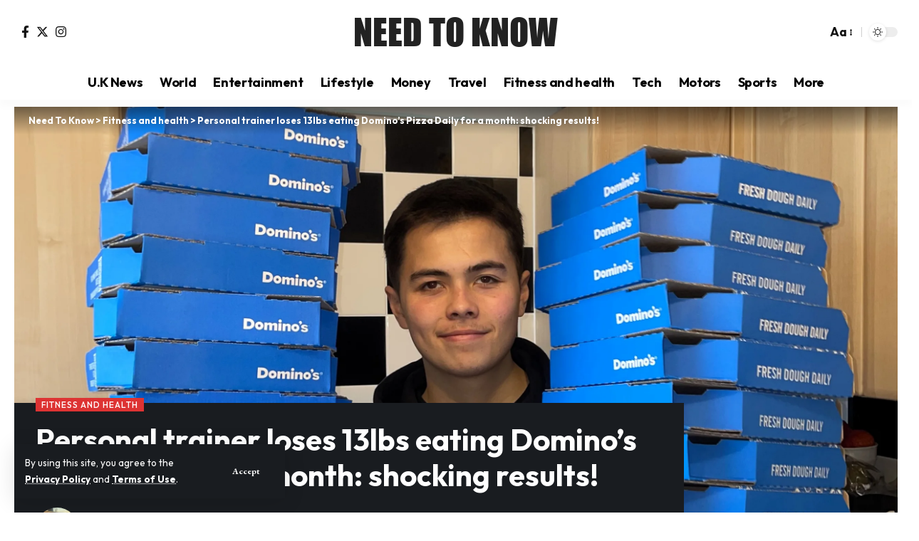

--- FILE ---
content_type: text/html; charset=UTF-8
request_url: https://needtoknow.co.uk/2024/02/07/personal-trainer-loses-13lbs-eating-dominos-pizza-daily-for-a-month-shocking-results/
body_size: 33125
content:
<!DOCTYPE html>
<html lang="en-GB" prefix="og: https://ogp.me/ns#">
<head>
    <meta charset="UTF-8" />
    <meta http-equiv="X-UA-Compatible" content="IE=edge" />
	<meta name="viewport" content="width=device-width, initial-scale=1.0" />
    <link rel="profile" href="https://gmpg.org/xfn/11" />
		<style>img:is([sizes="auto" i], [sizes^="auto," i]) { contain-intrinsic-size: 3000px 1500px }</style>
				<link rel="preconnect" href="https://fonts.gstatic.com" crossorigin><link rel="preload" as="style" onload="this.onload=null;this.rel='stylesheet'" id="rb-preload-gfonts" href="https://fonts.googleapis.com/css?family=Outfit%3A300%2C400%2C500%2C600%2C700%2C800%2C900%2C%7CEB+Garamond%3A700%7CWork+Sans%3A600%2C700%2C900%7CArimo%3A700&amp;display=swap" crossorigin><noscript><link rel="stylesheet" href="https://fonts.googleapis.com/css?family=Outfit%3A300%2C400%2C500%2C600%2C700%2C800%2C900%2C%7CEB+Garamond%3A700%7CWork+Sans%3A600%2C700%2C900%7CArimo%3A700&amp;display=swap"></noscript><link rel="apple-touch-icon" href="https://sawahsolutions.com/ntk/wp-content/uploads/2024/05/ntk-icon.png"/>
					<meta name="msapplication-TileColor" content="#ffffff">
			<meta name="msapplication-TileImage" content="https://sawahsolutions.com/ntk/wp-content/uploads/2024/05/ntk-icon.png"/>
		
<!-- Search Engine Optimization by Rank Math PRO - https://rankmath.com/ -->
<title>Personal trainer loses 13lbs eating Domino&#039;s Pizza Daily for a month: shocking results! | Need To Know</title>
<meta name="description" content="Personal trainer defies norms by shedding pounds while eating Domino&#039;s pizza daily for a month. Jayden Lee&#039;s experiment challenges dietary stereotypes."/>
<meta name="robots" content="follow, index, max-snippet:-1, max-video-preview:-1, max-image-preview:large"/>
<link rel="canonical" href="https://needtoknow.co.uk/2024/02/07/personal-trainer-loses-13lbs-eating-dominos-pizza-daily-for-a-month-shocking-results/" />
<meta property="og:locale" content="en_GB" />
<meta property="og:type" content="article" />
<meta property="og:title" content="Personal trainer loses 13lbs eating Domino&#039;s Pizza Daily for a month: shocking results! | Need To Know" />
<meta property="og:description" content="Personal trainer defies norms by shedding pounds while eating Domino&#039;s pizza daily for a month. Jayden Lee&#039;s experiment challenges dietary stereotypes." />
<meta property="og:url" content="https://needtoknow.co.uk/2024/02/07/personal-trainer-loses-13lbs-eating-dominos-pizza-daily-for-a-month-shocking-results/" />
<meta property="og:site_name" content="Need To Know" />
<meta property="article:tag" content="challenge" />
<meta property="article:tag" content="diet" />
<meta property="article:tag" content="Food" />
<meta property="article:tag" content="Health" />
<meta property="article:tag" content="Video" />
<meta property="article:section" content="Fitness and health" />
<meta property="og:updated_time" content="2024-08-06T10:48:49+00:00" />
<meta property="og:image" content="https://needtoknow.co.uk/wp-content/uploads/2024/02/personal-trainer-loses-13lbs-eating-Dominos-Pizza-Daily-for-a-month-shocking-results-4-1024x653.webp" />
<meta property="og:image:secure_url" content="https://needtoknow.co.uk/wp-content/uploads/2024/02/personal-trainer-loses-13lbs-eating-Dominos-Pizza-Daily-for-a-month-shocking-results-4-1024x653.webp" />
<meta property="og:image:width" content="1024" />
<meta property="og:image:height" content="653" />
<meta property="og:image:alt" content="the Personal trainer who eats Domino’s pizza daily for a month, loses weight, unconventional diet proves critics wrong." />
<meta property="og:image:type" content="image/jpeg" />
<meta property="article:published_time" content="2024-02-07T13:24:17+00:00" />
<meta property="article:modified_time" content="2024-08-06T10:48:49+00:00" />
<meta name="twitter:card" content="summary_large_image" />
<meta name="twitter:title" content="Personal trainer loses 13lbs eating Domino&#039;s Pizza Daily for a month: shocking results! | Need To Know" />
<meta name="twitter:description" content="Personal trainer defies norms by shedding pounds while eating Domino&#039;s pizza daily for a month. Jayden Lee&#039;s experiment challenges dietary stereotypes." />
<meta name="twitter:image" content="https://needtoknow.co.uk/wp-content/uploads/2024/02/personal-trainer-loses-13lbs-eating-Dominos-Pizza-Daily-for-a-month-shocking-results-4-1024x653.webp" />
<meta name="twitter:label1" content="Written by" />
<meta name="twitter:data1" content="Katie Dollard" />
<meta name="twitter:label2" content="Time to read" />
<meta name="twitter:data2" content="2 minutes" />
<script type="application/ld+json" class="rank-math-schema-pro">{"@context":"https://schema.org","@graph":[{"@type":"Organization","@id":"https://needtoknow.co.uk/#organization","name":"Need To Know","url":"https://needtoknow.co.uk","logo":{"@type":"ImageObject","@id":"https://needtoknow.co.uk/#logo","url":"https://needtoknow.co.uk/wp-content/uploads/2024/06/ntk-logo.png","contentUrl":"https://needtoknow.co.uk/wp-content/uploads/2024/06/ntk-logo.png","caption":"Need To Know","inLanguage":"en-GB","width":"127","height":"74"}},{"@type":"WebSite","@id":"https://needtoknow.co.uk/#website","url":"https://needtoknow.co.uk","name":"Need To Know","publisher":{"@id":"https://needtoknow.co.uk/#organization"},"inLanguage":"en-GB"},{"@type":"ImageObject","@id":"https://needtoknow.co.uk/wp-content/uploads/2024/02/personal-trainer-loses-13lbs-eating-Dominos-Pizza-Daily-for-a-month-shocking-results-4-scaled.webp","url":"https://needtoknow.co.uk/wp-content/uploads/2024/02/personal-trainer-loses-13lbs-eating-Dominos-Pizza-Daily-for-a-month-shocking-results-4-scaled.webp","width":"2560","height":"1631","caption":"the Personal trainer who eats Domino\u2019s pizza daily for a month, loses weight, unconventional diet proves critics wrong.","inLanguage":"en-GB"},{"@type":"WebPage","@id":"https://needtoknow.co.uk/2024/02/07/personal-trainer-loses-13lbs-eating-dominos-pizza-daily-for-a-month-shocking-results/#webpage","url":"https://needtoknow.co.uk/2024/02/07/personal-trainer-loses-13lbs-eating-dominos-pizza-daily-for-a-month-shocking-results/","name":"Personal trainer loses 13lbs eating Domino&#039;s Pizza Daily for a month: shocking results! | Need To Know","datePublished":"2024-02-07T13:24:17+00:00","dateModified":"2024-08-06T10:48:49+00:00","isPartOf":{"@id":"https://needtoknow.co.uk/#website"},"primaryImageOfPage":{"@id":"https://needtoknow.co.uk/wp-content/uploads/2024/02/personal-trainer-loses-13lbs-eating-Dominos-Pizza-Daily-for-a-month-shocking-results-4-scaled.webp"},"inLanguage":"en-GB"},{"@type":"Person","@id":"https://needtoknow.co.uk/author/katie-dollard/","name":"Katie Dollard","url":"https://needtoknow.co.uk/author/katie-dollard/","image":{"@type":"ImageObject","@id":"https://secure.gravatar.com/avatar/084b1c059f80dd5e88e8b561d6228e612b8fc5c451d546e74a82d5c28672078f?s=96&amp;d=mm&amp;r=g","url":"https://secure.gravatar.com/avatar/084b1c059f80dd5e88e8b561d6228e612b8fc5c451d546e74a82d5c28672078f?s=96&amp;d=mm&amp;r=g","caption":"Katie Dollard","inLanguage":"en-GB"},"sameAs":["https://www.jampress.co.uk/"],"worksFor":{"@id":"https://needtoknow.co.uk/#organization"}},{"@type":"NewsArticle","headline":"Personal trainer loses 13lbs eating Domino&#039;s Pizza Daily for a month: shocking results! | Need To Know","datePublished":"2024-02-07T13:24:17+00:00","dateModified":"2024-08-06T10:48:49+00:00","articleSection":"Fitness and health","author":{"@id":"https://needtoknow.co.uk/author/katie-dollard/","name":"Katie Dollard"},"publisher":{"@id":"https://needtoknow.co.uk/#organization"},"description":"Personal trainer defies norms by shedding pounds while eating Domino&#039;s pizza daily for a month. Jayden Lee&#039;s experiment challenges dietary stereotypes.","copyrightYear":"2024","copyrightHolder":{"@id":"https://needtoknow.co.uk/#organization"},"name":"Personal trainer loses 13lbs eating Domino&#039;s Pizza Daily for a month: shocking results! | Need To Know","@id":"https://needtoknow.co.uk/2024/02/07/personal-trainer-loses-13lbs-eating-dominos-pizza-daily-for-a-month-shocking-results/#richSnippet","isPartOf":{"@id":"https://needtoknow.co.uk/2024/02/07/personal-trainer-loses-13lbs-eating-dominos-pizza-daily-for-a-month-shocking-results/#webpage"},"image":{"@id":"https://needtoknow.co.uk/wp-content/uploads/2024/02/personal-trainer-loses-13lbs-eating-Dominos-Pizza-Daily-for-a-month-shocking-results-4-scaled.webp"},"inLanguage":"en-GB","mainEntityOfPage":{"@id":"https://needtoknow.co.uk/2024/02/07/personal-trainer-loses-13lbs-eating-dominos-pizza-daily-for-a-month-shocking-results/#webpage"}}]}</script>
<!-- /Rank Math WordPress SEO plugin -->

<link rel='dns-prefetch' href='//www.googletagmanager.com' />
<link rel='dns-prefetch' href='//pagead2.googlesyndication.com' />
<link rel="alternate" type="application/rss+xml" title="Need To Know &raquo; Feed" href="https://needtoknow.co.uk/feed/" />
<link rel="alternate" type="application/rss+xml" title="Need To Know &raquo; Comments Feed" href="https://needtoknow.co.uk/comments/feed/" />
<link rel="alternate" type="application/rss+xml" title="Need To Know &raquo; Personal trainer loses 13lbs eating Domino&#8217;s Pizza Daily for a month: shocking results! Comments Feed" href="https://needtoknow.co.uk/2024/02/07/personal-trainer-loses-13lbs-eating-dominos-pizza-daily-for-a-month-shocking-results/feed/" />
			<link rel="pingback" href="https://needtoknow.co.uk/xmlrpc.php"/>
		<script type="application/ld+json">{
    "@context": "https://schema.org",
    "@type": "Organization",
    "legalName": "Need To Know",
    "url": "https://needtoknow.co.uk/",
    "sameAs": [
        "https://www.facebook.com/NeedToKnowNTKOfficial",
        "https://x.com/NeedToKnow_NTK",
        "https://www.instagram.com/needtoknow_official/?hl=en"
    ]
}</script>
<script>
window._wpemojiSettings = {"baseUrl":"https:\/\/s.w.org\/images\/core\/emoji\/16.0.1\/72x72\/","ext":".png","svgUrl":"https:\/\/s.w.org\/images\/core\/emoji\/16.0.1\/svg\/","svgExt":".svg","source":{"concatemoji":"https:\/\/needtoknow.co.uk\/wp-includes\/js\/wp-emoji-release.min.js?ver=6.8.3"}};
/*! This file is auto-generated */
!function(s,n){var o,i,e;function c(e){try{var t={supportTests:e,timestamp:(new Date).valueOf()};sessionStorage.setItem(o,JSON.stringify(t))}catch(e){}}function p(e,t,n){e.clearRect(0,0,e.canvas.width,e.canvas.height),e.fillText(t,0,0);var t=new Uint32Array(e.getImageData(0,0,e.canvas.width,e.canvas.height).data),a=(e.clearRect(0,0,e.canvas.width,e.canvas.height),e.fillText(n,0,0),new Uint32Array(e.getImageData(0,0,e.canvas.width,e.canvas.height).data));return t.every(function(e,t){return e===a[t]})}function u(e,t){e.clearRect(0,0,e.canvas.width,e.canvas.height),e.fillText(t,0,0);for(var n=e.getImageData(16,16,1,1),a=0;a<n.data.length;a++)if(0!==n.data[a])return!1;return!0}function f(e,t,n,a){switch(t){case"flag":return n(e,"\ud83c\udff3\ufe0f\u200d\u26a7\ufe0f","\ud83c\udff3\ufe0f\u200b\u26a7\ufe0f")?!1:!n(e,"\ud83c\udde8\ud83c\uddf6","\ud83c\udde8\u200b\ud83c\uddf6")&&!n(e,"\ud83c\udff4\udb40\udc67\udb40\udc62\udb40\udc65\udb40\udc6e\udb40\udc67\udb40\udc7f","\ud83c\udff4\u200b\udb40\udc67\u200b\udb40\udc62\u200b\udb40\udc65\u200b\udb40\udc6e\u200b\udb40\udc67\u200b\udb40\udc7f");case"emoji":return!a(e,"\ud83e\udedf")}return!1}function g(e,t,n,a){var r="undefined"!=typeof WorkerGlobalScope&&self instanceof WorkerGlobalScope?new OffscreenCanvas(300,150):s.createElement("canvas"),o=r.getContext("2d",{willReadFrequently:!0}),i=(o.textBaseline="top",o.font="600 32px Arial",{});return e.forEach(function(e){i[e]=t(o,e,n,a)}),i}function t(e){var t=s.createElement("script");t.src=e,t.defer=!0,s.head.appendChild(t)}"undefined"!=typeof Promise&&(o="wpEmojiSettingsSupports",i=["flag","emoji"],n.supports={everything:!0,everythingExceptFlag:!0},e=new Promise(function(e){s.addEventListener("DOMContentLoaded",e,{once:!0})}),new Promise(function(t){var n=function(){try{var e=JSON.parse(sessionStorage.getItem(o));if("object"==typeof e&&"number"==typeof e.timestamp&&(new Date).valueOf()<e.timestamp+604800&&"object"==typeof e.supportTests)return e.supportTests}catch(e){}return null}();if(!n){if("undefined"!=typeof Worker&&"undefined"!=typeof OffscreenCanvas&&"undefined"!=typeof URL&&URL.createObjectURL&&"undefined"!=typeof Blob)try{var e="postMessage("+g.toString()+"("+[JSON.stringify(i),f.toString(),p.toString(),u.toString()].join(",")+"));",a=new Blob([e],{type:"text/javascript"}),r=new Worker(URL.createObjectURL(a),{name:"wpTestEmojiSupports"});return void(r.onmessage=function(e){c(n=e.data),r.terminate(),t(n)})}catch(e){}c(n=g(i,f,p,u))}t(n)}).then(function(e){for(var t in e)n.supports[t]=e[t],n.supports.everything=n.supports.everything&&n.supports[t],"flag"!==t&&(n.supports.everythingExceptFlag=n.supports.everythingExceptFlag&&n.supports[t]);n.supports.everythingExceptFlag=n.supports.everythingExceptFlag&&!n.supports.flag,n.DOMReady=!1,n.readyCallback=function(){n.DOMReady=!0}}).then(function(){return e}).then(function(){var e;n.supports.everything||(n.readyCallback(),(e=n.source||{}).concatemoji?t(e.concatemoji):e.wpemoji&&e.twemoji&&(t(e.twemoji),t(e.wpemoji)))}))}((window,document),window._wpemojiSettings);
</script>

<style id='cf-frontend-style-inline-css'>
@font-face {
	font-family: 'sawah';
	font-weight: 400;
	src: url('https://needtoknow.co.uk/wp-content/uploads/2024/06/impact.ttf') format('truetype');
}
</style>
<style id='wp-emoji-styles-inline-css'>

	img.wp-smiley, img.emoji {
		display: inline !important;
		border: none !important;
		box-shadow: none !important;
		height: 1em !important;
		width: 1em !important;
		margin: 0 0.07em !important;
		vertical-align: -0.1em !important;
		background: none !important;
		padding: 0 !important;
	}
</style>
<link rel='stylesheet' id='wp-block-library-css' href='https://needtoknow.co.uk/wp-includes/css/dist/block-library/style.min.css?ver=6.8.3' media='all' />
<style id='classic-theme-styles-inline-css'>
/*! This file is auto-generated */
.wp-block-button__link{color:#fff;background-color:#32373c;border-radius:9999px;box-shadow:none;text-decoration:none;padding:calc(.667em + 2px) calc(1.333em + 2px);font-size:1.125em}.wp-block-file__button{background:#32373c;color:#fff;text-decoration:none}
</style>
<style id='global-styles-inline-css'>
:root{--wp--preset--aspect-ratio--square: 1;--wp--preset--aspect-ratio--4-3: 4/3;--wp--preset--aspect-ratio--3-4: 3/4;--wp--preset--aspect-ratio--3-2: 3/2;--wp--preset--aspect-ratio--2-3: 2/3;--wp--preset--aspect-ratio--16-9: 16/9;--wp--preset--aspect-ratio--9-16: 9/16;--wp--preset--color--black: #000000;--wp--preset--color--cyan-bluish-gray: #abb8c3;--wp--preset--color--white: #ffffff;--wp--preset--color--pale-pink: #f78da7;--wp--preset--color--vivid-red: #cf2e2e;--wp--preset--color--luminous-vivid-orange: #ff6900;--wp--preset--color--luminous-vivid-amber: #fcb900;--wp--preset--color--light-green-cyan: #7bdcb5;--wp--preset--color--vivid-green-cyan: #00d084;--wp--preset--color--pale-cyan-blue: #8ed1fc;--wp--preset--color--vivid-cyan-blue: #0693e3;--wp--preset--color--vivid-purple: #9b51e0;--wp--preset--gradient--vivid-cyan-blue-to-vivid-purple: linear-gradient(135deg,rgba(6,147,227,1) 0%,rgb(155,81,224) 100%);--wp--preset--gradient--light-green-cyan-to-vivid-green-cyan: linear-gradient(135deg,rgb(122,220,180) 0%,rgb(0,208,130) 100%);--wp--preset--gradient--luminous-vivid-amber-to-luminous-vivid-orange: linear-gradient(135deg,rgba(252,185,0,1) 0%,rgba(255,105,0,1) 100%);--wp--preset--gradient--luminous-vivid-orange-to-vivid-red: linear-gradient(135deg,rgba(255,105,0,1) 0%,rgb(207,46,46) 100%);--wp--preset--gradient--very-light-gray-to-cyan-bluish-gray: linear-gradient(135deg,rgb(238,238,238) 0%,rgb(169,184,195) 100%);--wp--preset--gradient--cool-to-warm-spectrum: linear-gradient(135deg,rgb(74,234,220) 0%,rgb(151,120,209) 20%,rgb(207,42,186) 40%,rgb(238,44,130) 60%,rgb(251,105,98) 80%,rgb(254,248,76) 100%);--wp--preset--gradient--blush-light-purple: linear-gradient(135deg,rgb(255,206,236) 0%,rgb(152,150,240) 100%);--wp--preset--gradient--blush-bordeaux: linear-gradient(135deg,rgb(254,205,165) 0%,rgb(254,45,45) 50%,rgb(107,0,62) 100%);--wp--preset--gradient--luminous-dusk: linear-gradient(135deg,rgb(255,203,112) 0%,rgb(199,81,192) 50%,rgb(65,88,208) 100%);--wp--preset--gradient--pale-ocean: linear-gradient(135deg,rgb(255,245,203) 0%,rgb(182,227,212) 50%,rgb(51,167,181) 100%);--wp--preset--gradient--electric-grass: linear-gradient(135deg,rgb(202,248,128) 0%,rgb(113,206,126) 100%);--wp--preset--gradient--midnight: linear-gradient(135deg,rgb(2,3,129) 0%,rgb(40,116,252) 100%);--wp--preset--font-size--small: 13px;--wp--preset--font-size--medium: 20px;--wp--preset--font-size--large: 36px;--wp--preset--font-size--x-large: 42px;--wp--preset--spacing--20: 0.44rem;--wp--preset--spacing--30: 0.67rem;--wp--preset--spacing--40: 1rem;--wp--preset--spacing--50: 1.5rem;--wp--preset--spacing--60: 2.25rem;--wp--preset--spacing--70: 3.38rem;--wp--preset--spacing--80: 5.06rem;--wp--preset--shadow--natural: 6px 6px 9px rgba(0, 0, 0, 0.2);--wp--preset--shadow--deep: 12px 12px 50px rgba(0, 0, 0, 0.4);--wp--preset--shadow--sharp: 6px 6px 0px rgba(0, 0, 0, 0.2);--wp--preset--shadow--outlined: 6px 6px 0px -3px rgba(255, 255, 255, 1), 6px 6px rgba(0, 0, 0, 1);--wp--preset--shadow--crisp: 6px 6px 0px rgba(0, 0, 0, 1);}:where(.is-layout-flex){gap: 0.5em;}:where(.is-layout-grid){gap: 0.5em;}body .is-layout-flex{display: flex;}.is-layout-flex{flex-wrap: wrap;align-items: center;}.is-layout-flex > :is(*, div){margin: 0;}body .is-layout-grid{display: grid;}.is-layout-grid > :is(*, div){margin: 0;}:where(.wp-block-columns.is-layout-flex){gap: 2em;}:where(.wp-block-columns.is-layout-grid){gap: 2em;}:where(.wp-block-post-template.is-layout-flex){gap: 1.25em;}:where(.wp-block-post-template.is-layout-grid){gap: 1.25em;}.has-black-color{color: var(--wp--preset--color--black) !important;}.has-cyan-bluish-gray-color{color: var(--wp--preset--color--cyan-bluish-gray) !important;}.has-white-color{color: var(--wp--preset--color--white) !important;}.has-pale-pink-color{color: var(--wp--preset--color--pale-pink) !important;}.has-vivid-red-color{color: var(--wp--preset--color--vivid-red) !important;}.has-luminous-vivid-orange-color{color: var(--wp--preset--color--luminous-vivid-orange) !important;}.has-luminous-vivid-amber-color{color: var(--wp--preset--color--luminous-vivid-amber) !important;}.has-light-green-cyan-color{color: var(--wp--preset--color--light-green-cyan) !important;}.has-vivid-green-cyan-color{color: var(--wp--preset--color--vivid-green-cyan) !important;}.has-pale-cyan-blue-color{color: var(--wp--preset--color--pale-cyan-blue) !important;}.has-vivid-cyan-blue-color{color: var(--wp--preset--color--vivid-cyan-blue) !important;}.has-vivid-purple-color{color: var(--wp--preset--color--vivid-purple) !important;}.has-black-background-color{background-color: var(--wp--preset--color--black) !important;}.has-cyan-bluish-gray-background-color{background-color: var(--wp--preset--color--cyan-bluish-gray) !important;}.has-white-background-color{background-color: var(--wp--preset--color--white) !important;}.has-pale-pink-background-color{background-color: var(--wp--preset--color--pale-pink) !important;}.has-vivid-red-background-color{background-color: var(--wp--preset--color--vivid-red) !important;}.has-luminous-vivid-orange-background-color{background-color: var(--wp--preset--color--luminous-vivid-orange) !important;}.has-luminous-vivid-amber-background-color{background-color: var(--wp--preset--color--luminous-vivid-amber) !important;}.has-light-green-cyan-background-color{background-color: var(--wp--preset--color--light-green-cyan) !important;}.has-vivid-green-cyan-background-color{background-color: var(--wp--preset--color--vivid-green-cyan) !important;}.has-pale-cyan-blue-background-color{background-color: var(--wp--preset--color--pale-cyan-blue) !important;}.has-vivid-cyan-blue-background-color{background-color: var(--wp--preset--color--vivid-cyan-blue) !important;}.has-vivid-purple-background-color{background-color: var(--wp--preset--color--vivid-purple) !important;}.has-black-border-color{border-color: var(--wp--preset--color--black) !important;}.has-cyan-bluish-gray-border-color{border-color: var(--wp--preset--color--cyan-bluish-gray) !important;}.has-white-border-color{border-color: var(--wp--preset--color--white) !important;}.has-pale-pink-border-color{border-color: var(--wp--preset--color--pale-pink) !important;}.has-vivid-red-border-color{border-color: var(--wp--preset--color--vivid-red) !important;}.has-luminous-vivid-orange-border-color{border-color: var(--wp--preset--color--luminous-vivid-orange) !important;}.has-luminous-vivid-amber-border-color{border-color: var(--wp--preset--color--luminous-vivid-amber) !important;}.has-light-green-cyan-border-color{border-color: var(--wp--preset--color--light-green-cyan) !important;}.has-vivid-green-cyan-border-color{border-color: var(--wp--preset--color--vivid-green-cyan) !important;}.has-pale-cyan-blue-border-color{border-color: var(--wp--preset--color--pale-cyan-blue) !important;}.has-vivid-cyan-blue-border-color{border-color: var(--wp--preset--color--vivid-cyan-blue) !important;}.has-vivid-purple-border-color{border-color: var(--wp--preset--color--vivid-purple) !important;}.has-vivid-cyan-blue-to-vivid-purple-gradient-background{background: var(--wp--preset--gradient--vivid-cyan-blue-to-vivid-purple) !important;}.has-light-green-cyan-to-vivid-green-cyan-gradient-background{background: var(--wp--preset--gradient--light-green-cyan-to-vivid-green-cyan) !important;}.has-luminous-vivid-amber-to-luminous-vivid-orange-gradient-background{background: var(--wp--preset--gradient--luminous-vivid-amber-to-luminous-vivid-orange) !important;}.has-luminous-vivid-orange-to-vivid-red-gradient-background{background: var(--wp--preset--gradient--luminous-vivid-orange-to-vivid-red) !important;}.has-very-light-gray-to-cyan-bluish-gray-gradient-background{background: var(--wp--preset--gradient--very-light-gray-to-cyan-bluish-gray) !important;}.has-cool-to-warm-spectrum-gradient-background{background: var(--wp--preset--gradient--cool-to-warm-spectrum) !important;}.has-blush-light-purple-gradient-background{background: var(--wp--preset--gradient--blush-light-purple) !important;}.has-blush-bordeaux-gradient-background{background: var(--wp--preset--gradient--blush-bordeaux) !important;}.has-luminous-dusk-gradient-background{background: var(--wp--preset--gradient--luminous-dusk) !important;}.has-pale-ocean-gradient-background{background: var(--wp--preset--gradient--pale-ocean) !important;}.has-electric-grass-gradient-background{background: var(--wp--preset--gradient--electric-grass) !important;}.has-midnight-gradient-background{background: var(--wp--preset--gradient--midnight) !important;}.has-small-font-size{font-size: var(--wp--preset--font-size--small) !important;}.has-medium-font-size{font-size: var(--wp--preset--font-size--medium) !important;}.has-large-font-size{font-size: var(--wp--preset--font-size--large) !important;}.has-x-large-font-size{font-size: var(--wp--preset--font-size--x-large) !important;}
:where(.wp-block-post-template.is-layout-flex){gap: 1.25em;}:where(.wp-block-post-template.is-layout-grid){gap: 1.25em;}
:where(.wp-block-columns.is-layout-flex){gap: 2em;}:where(.wp-block-columns.is-layout-grid){gap: 2em;}
:root :where(.wp-block-pullquote){font-size: 1.5em;line-height: 1.6;}
</style>
<link rel='stylesheet' id='contact-form-7-css' href='https://needtoknow.co.uk/wp-content/plugins/contact-form-7/includes/css/styles.css?ver=6.1.1' media='all' />
<link rel='stylesheet' id='foxiz-elements-css' href='https://needtoknow.co.uk/wp-content/plugins/foxiz-core/lib/foxiz-elements/public/style.css?ver=2.0' media='all' />
<link rel='stylesheet' id='gn-frontend-gnfollow-style-css' href='https://needtoknow.co.uk/wp-content/plugins/gn-publisher/assets/css/gn-frontend-gnfollow.min.css?ver=1.5.24' media='all' />
<link rel='stylesheet' id='elementor-frontend-css' href='https://needtoknow.co.uk/wp-content/plugins/elementor/assets/css/frontend.min.css?ver=3.33.1' media='all' />
<style id='elementor-frontend-inline-css'>
.elementor-kit-35597{--e-global-color-primary:#6EC1E4;--e-global-color-secondary:#54595F;--e-global-color-text:#7A7A7A;--e-global-color-accent:#61CE70;--e-global-typography-primary-font-family:"Roboto";--e-global-typography-primary-font-weight:600;--e-global-typography-secondary-font-family:"Roboto Slab";--e-global-typography-secondary-font-weight:400;--e-global-typography-text-font-family:"Roboto";--e-global-typography-text-font-weight:400;--e-global-typography-accent-font-family:"Roboto";--e-global-typography-accent-font-weight:500;}.elementor-kit-35597 e-page-transition{background-color:#FFBC7D;}.elementor-section.elementor-section-boxed > .elementor-container{max-width:1140px;}.e-con{--container-max-width:1140px;}.elementor-widget:not(:last-child){margin-block-end:20px;}.elementor-element{--widgets-spacing:20px 20px;--widgets-spacing-row:20px;--widgets-spacing-column:20px;}{}h1.entry-title{display:var(--page-title-display);}@media(max-width:1024px){.elementor-section.elementor-section-boxed > .elementor-container{max-width:1024px;}.e-con{--container-max-width:1024px;}}@media(max-width:767px){.elementor-section.elementor-section-boxed > .elementor-container{max-width:767px;}.e-con{--container-max-width:767px;}}
.elementor-1714 .elementor-element.elementor-element-1661d9e:not(.elementor-motion-effects-element-type-background), .elementor-1714 .elementor-element.elementor-element-1661d9e > .elementor-motion-effects-container > .elementor-motion-effects-layer{background-color:#AAAAAA15;}.elementor-1714 .elementor-element.elementor-element-1661d9e > .elementor-container{max-width:1280px;}.elementor-1714 .elementor-element.elementor-element-1661d9e{transition:background 0.3s, border 0.3s, border-radius 0.3s, box-shadow 0.3s;margin-top:0px;margin-bottom:0px;padding:30px 0px 30px 0px;}.elementor-1714 .elementor-element.elementor-element-1661d9e > .elementor-background-overlay{transition:background 0.3s, border-radius 0.3s, opacity 0.3s;}.elementor-1714 .elementor-element.elementor-element-a4c2b6e .elementor-column-gap-custom .elementor-column > .elementor-element-populated{padding:20px;}.elementor-bc-flex-widget .elementor-1714 .elementor-element.elementor-element-1dee8ef.elementor-column .elementor-widget-wrap{align-items:center;}.elementor-1714 .elementor-element.elementor-element-1dee8ef.elementor-column.elementor-element[data-element_type="column"] > .elementor-widget-wrap.elementor-element-populated{align-content:center;align-items:center;}.elementor-1714 .elementor-element.elementor-element-77c86b8 .qlink a{font-size:20px;}.elementor-1714 .elementor-element.elementor-element-d064a02 .elementor-column-gap-custom .elementor-column > .elementor-element-populated{padding:20px;}[data-theme="dark"] .elementor-1714 .elementor-element.elementor-element-470a02c{color:#ffffff;}@media(min-width:768px){.elementor-1714 .elementor-element.elementor-element-c3e6ca9{width:57.109%;}.elementor-1714 .elementor-element.elementor-element-1dee8ef{width:42.891%;}.elementor-1714 .elementor-element.elementor-element-076873c{width:30%;}.elementor-1714 .elementor-element.elementor-element-2dfc7ca{width:15%;}.elementor-1714 .elementor-element.elementor-element-b12cd2f{width:15%;}.elementor-1714 .elementor-element.elementor-element-caed948{width:40%;}}@media(max-width:1024px) and (min-width:768px){.elementor-1714 .elementor-element.elementor-element-076873c{width:100%;}.elementor-1714 .elementor-element.elementor-element-2dfc7ca{width:50%;}.elementor-1714 .elementor-element.elementor-element-b12cd2f{width:50%;}.elementor-1714 .elementor-element.elementor-element-caed948{width:100%;}}@media(max-width:1024px){.elementor-1714 .elementor-element.elementor-element-d064a02 .elementor-column-gap-custom .elementor-column > .elementor-element-populated{padding:20px;}.elementor-1714 .elementor-element.elementor-element-c9281ab > .elementor-widget-container{padding:0px 0px 0px 0px;}}@media(max-width:767px){.elementor-1714 .elementor-element.elementor-element-1dee8ef > .elementor-element-populated{margin:-10px 0px 0px 0px;--e-column-margin-right:0px;--e-column-margin-left:0px;}.elementor-1714 .elementor-element.elementor-element-2dfc7ca{width:50%;}.elementor-1714 .elementor-element.elementor-element-b12cd2f{width:50%;}}
.elementor-35403 .elementor-element.elementor-element-2859017 > .elementor-element-populated{margin:0px 0px 0px 10px;--e-column-margin-right:0px;--e-column-margin-left:10px;}.elementor-35403 .elementor-element.elementor-element-9fd7a14 .heading-tagline > *{font-size:12px;}.elementor-35403 .elementor-element.elementor-element-b91f801 > .elementor-widget-container{margin:0px 0px 30px 0px;}.elementor-35403 .elementor-element.elementor-element-40d34d5 > .elementor-widget-container{margin:0px 0px 20px 0px;}.elementor-35403 .elementor-element.elementor-element-40d34d5 .p-list-inline > .entry-title{font-size:17px;}@media(max-width:1024px) and (min-width:768px){.elementor-35403 .elementor-element.elementor-element-2859017{width:100%;}}@media(max-width:1024px){.elementor-35403 .elementor-element.elementor-element-2859017 > .elementor-element-populated{margin:0px 0px 0px 0px;--e-column-margin-right:0px;--e-column-margin-left:0px;}}@media(max-width:767px){.elementor-35403 .elementor-element.elementor-element-2859017 > .elementor-element-populated{margin:0px 0px 0px 0px;--e-column-margin-right:0px;--e-column-margin-left:0px;}}
</style>
<link rel='stylesheet' id='font-awesome-5-all-css' href='https://needtoknow.co.uk/wp-content/plugins/elementor/assets/lib/font-awesome/css/all.min.css?ver=3.33.1' media='all' />
<link rel='stylesheet' id='font-awesome-4-shim-css' href='https://needtoknow.co.uk/wp-content/plugins/elementor/assets/lib/font-awesome/css/v4-shims.min.css?ver=3.33.1' media='all' />

<link rel='stylesheet' id='foxiz-main-css' href='https://needtoknow.co.uk/wp-content/themes/foxiz/assets/css/main.css?ver=2.3.6' media='all' />
<link rel='stylesheet' id='foxiz-print-css' href='https://needtoknow.co.uk/wp-content/themes/foxiz/assets/css/print.css?ver=2.3.6' media='all' />
<link rel='stylesheet' id='foxiz-style-css' href='https://needtoknow.co.uk/wp-content/themes/foxiz/style.css?ver=2.3.6' media='all' />
<style id='foxiz-style-inline-css'>
:root {--body-family:Outfit;--body-fweight:400;--body-fcolor:#111111;--body-fsize:17px;--h1-family:Outfit;--h1-fweight:700;--h1-fsize:38px;--h2-family:Outfit;--h2-fweight:700;--h2-fsize:32px;--h3-family:Outfit;--h3-fweight:700;--h3-fsize:20px;--h4-family:Outfit;--h4-fweight:700;--h4-fsize:16px;--h5-family:Outfit;--h5-fweight:700;--h5-fsize:22px;--h6-family:Outfit;--h6-fweight:600;--h6-fsize:16px;--cat-family:Outfit;--cat-fweight:700;--cat-transform:uppercase;--cat-fsize:14px;--meta-family:Outfit;--meta-b-family:Outfit;--meta-b-fweight:600;--input-family:Outfit;--input-fweight:400;--btn-family:EB Garamond;--btn-fweight:700;--menu-family:Outfit;--menu-fweight:700;--menu-fsize:18px;--submenu-family:Arimo;--submenu-fweight:700;--dwidgets-family:Outfit;--dwidgets-fweight:700;--dwidgets-fsize:14px;--headline-family:Outfit;--headline-fweight:700;--headline-fsize:52px;--tagline-family:Work Sans;--tagline-fweight:600;--tagline-fsize:20px;--heading-family:Outfit;--heading-fweight:700;--subheading-family:Work Sans;--subheading-fweight:900;--quote-family:Work Sans;--quote-fweight:700;--bcrumb-family:Outfit;--bcrumb-fweight:700;--excerpt-fsize : 16px;--headline-s-fsize : 42px;--tagline-s-fsize : 14px;}@media (max-width: 1024px) {body {--body-fsize : 16px;--h1-fsize : 46px;--h2-fsize : 28px;--h3-fsize : 18px;--h4-fsize : 15px;--h5-fsize : 15px;--h6-fsize : 15px;--excerpt-fsize : 16px;--headline-fsize : 34px;--headline-s-fsize : 34px;--tagline-fsize : 18px;--tagline-s-fsize : 18px;}}@media (max-width: 767px) {body {--body-fsize : 15px;--h1-fsize : 32px;--h2-fsize : 24px;--h3-fsize : 16px;--h4-fsize : 15px;--h5-fsize : 15px;--h6-fsize : 15px;--excerpt-fsize : 16px;--headline-fsize : 26px;--headline-s-fsize : 26px;--tagline-fsize : 15px;--tagline-s-fsize : 15px;}}:root {--solid-white :#ffffff;--g-color :#dd3333;--g-color-90 :#dd3333e6;}[data-theme="dark"].is-hd-4 {--nav-bg: #191c20;--nav-bg-from: #191c20;--nav-bg-to: #191c20;}.is-hd-5, body.is-hd-5:not(.sticky-on) {--nav-bg: #ffffff;--nav-bg-from: #ffffff;--nav-bg-to: #ffffff;--subnav-bg: #191c20;--subnav-bg-from: #191c20;--subnav-bg-to: #191c20;--nav-color :#000000;--nav-color-10 :#0000001a;--subnav-color :#ffffff;--subnav-color-10 :#ffffff1a;--nav-color-h :#232323;--nav-height :50px;--hd5-logo-height :70px;}[data-theme="dark"].is-hd-5, [data-theme="dark"].is-hd-5:not(.sticky-on) {--nav-bg: #191c20;--nav-bg-from: #191c20;--nav-bg-to: #191c20;}:root {--mbnav-bg: #ffffff;--mbnav-bg-from: #ffffff;--mbnav-bg-to: #ffffff;--mbnav-color :#000000;}[data-theme="dark"] {--mbnav-bg: #ffffff;--mbnav-bg-from: #ffffff;--mbnav-bg-to: #ffffff;--mbnav-color :#000000;}.p-category.category-id-2960, .meta-category .category-2960 {--cat-highlight : #46a6c3;--cat-highlight-90 : #46a6c3e6;}.category-2960 .blog-content {--heading-sub-color : #46a6c3;}.is-cbox-2960 {--cbox-bg : #46a6c3e6;}.p-category.category-id-2962, .meta-category .category-2962 {--cat-highlight : #5bc571;--cat-highlight-90 : #5bc571e6;}.category-2962 .blog-content {--heading-sub-color : #5bc571;}.is-cbox-2962 {--cbox-bg : #5bc571e6;}.p-category.category-id-2963, .meta-category .category-2963 {--cat-highlight : #06998a;--cat-highlight-90 : #06998ae6;}.category-2963 .blog-content {--heading-sub-color : #06998a;}.is-cbox-2963 {--cbox-bg : #06998ae6;}.p-category.category-id-2968, .meta-category .category-2968 {--cat-highlight : #66bb71;--cat-highlight-90 : #66bb71e6;}.category-2968 .blog-content {--heading-sub-color : #66bb71;}.is-cbox-2968 {--cbox-bg : #66bb71e6;}:root {--round-3 :0px;--round-5 :0px;--round-7 :0px;--hyperlink-line-color :var(--g-color);--s-content-width : 760px;--max-width-wo-sb : 840px;--s10-feat-ratio :45%;--s11-feat-ratio :45%;}.p-readmore { font-family:Outfit;font-weight:700;}.mobile-menu > li > a  { font-family:Outfit;font-weight:700;}.mobile-qview a { font-family:Outfit;font-weight:700;}.search-header:before { background-repeat : no-repeat;background-size : cover;background-image : url(https://foxiz.themeruby.com/news/wp-content/uploads/2021/09/search-bg.jpg);background-attachment : scroll;background-position : center center;}[data-theme="dark"] .search-header:before { background-repeat : no-repeat;background-size : cover;background-image : url(https://foxiz.themeruby.com/news/wp-content/uploads/2021/09/search-bgd.jpg);background-attachment : scroll;background-position : center center;}.entry-title.is-p-protected a:before {content: "MEMBER ONLY"; display: inline-block;}.copyright-menu a { font-size:14px; }.amp-footer .footer-logo { height :50px; }#amp-mobile-version-switcher { display: none; }.search-icon-svg { -webkit-mask-image: url(https://foxiz.themeruby.com/news/wp-content/uploads/2022/08/news-search.svg);mask-image: url(https://foxiz.themeruby.com/news/wp-content/uploads/2022/08/news-search.svg); }.notification-icon-svg { -webkit-mask-image: url(https://needtoknow.co.uk/wp-content/uploads/2024/06/noti-news_2.svg);mask-image: url(https://needtoknow.co.uk/wp-content/uploads/2024/06/noti-news_2.svg); }.login-icon-svg { -webkit-mask-image: url(https://foxiz.themeruby.com/news/wp-content/uploads/2022/08/login.svg);mask-image: url(https://foxiz.themeruby.com/news/wp-content/uploads/2022/08/login.svg); }.login-icon-svg { font-size: 26px;}
</style>
<link rel='stylesheet' id='elementor-gf-local-roboto-css' href='https://needtoknow.co.uk/wp-content/uploads/elementor/google-fonts/css/roboto.css?ver=1742289398' media='all' />
<link rel='stylesheet' id='elementor-gf-local-robotoslab-css' href='https://needtoknow.co.uk/wp-content/uploads/elementor/google-fonts/css/robotoslab.css?ver=1742289401' media='all' />
<script src="https://needtoknow.co.uk/wp-includes/js/jquery/jquery.min.js?ver=3.7.1" id="jquery-core-js"></script>
<script src="https://needtoknow.co.uk/wp-includes/js/jquery/jquery-migrate.min.js?ver=3.4.1" id="jquery-migrate-js"></script>

<!-- Google tag (gtag.js) snippet added by Site Kit -->
<!-- Google Analytics snippet added by Site Kit -->
<script src="https://www.googletagmanager.com/gtag/js?id=GT-P3MGCLZP" id="google_gtagjs-js" async></script>
<script id="google_gtagjs-js-after">
window.dataLayer = window.dataLayer || [];function gtag(){dataLayer.push(arguments);}
gtag("set","linker",{"domains":["needtoknow.co.uk"]});
gtag("js", new Date());
gtag("set", "developer_id.dZTNiMT", true);
gtag("config", "GT-P3MGCLZP");
</script>
<script src="https://needtoknow.co.uk/wp-content/plugins/elementor/assets/lib/font-awesome/js/v4-shims.min.js?ver=3.33.1" id="font-awesome-4-shim-js"></script>
<script src="https://needtoknow.co.uk/wp-content/themes/foxiz/assets/js/highlight-share.js?ver=1" id="highlight-share-js"></script>
<link rel="preload" href="https://needtoknow.co.uk/wp-content/themes/foxiz/assets/fonts/icons.woff2?2.3" as="font" type="font/woff2" crossorigin="anonymous"> <link rel="https://api.w.org/" href="https://needtoknow.co.uk/wp-json/" /><link rel="alternate" title="JSON" type="application/json" href="https://needtoknow.co.uk/wp-json/wp/v2/posts/27023" /><link rel="EditURI" type="application/rsd+xml" title="RSD" href="https://needtoknow.co.uk/xmlrpc.php?rsd" />
<meta name="generator" content="WordPress 6.8.3" />
<link rel='shortlink' href='https://needtoknow.co.uk/?p=27023' />
<link rel="alternate" title="oEmbed (JSON)" type="application/json+oembed" href="https://needtoknow.co.uk/wp-json/oembed/1.0/embed?url=https%3A%2F%2Fneedtoknow.co.uk%2F2024%2F02%2F07%2Fpersonal-trainer-loses-13lbs-eating-dominos-pizza-daily-for-a-month-shocking-results%2F" />
<link rel="alternate" title="oEmbed (XML)" type="text/xml+oembed" href="https://needtoknow.co.uk/wp-json/oembed/1.0/embed?url=https%3A%2F%2Fneedtoknow.co.uk%2F2024%2F02%2F07%2Fpersonal-trainer-loses-13lbs-eating-dominos-pizza-daily-for-a-month-shocking-results%2F&#038;format=xml" />
<meta name="generator" content="Site Kit by Google 1.166.0" />
<!-- Google AdSense meta tags added by Site Kit -->
<meta name="google-adsense-platform-account" content="ca-host-pub-2644536267352236">
<meta name="google-adsense-platform-domain" content="sitekit.withgoogle.com">
<!-- End Google AdSense meta tags added by Site Kit -->
<meta name="generator" content="Elementor 3.33.1; features: e_font_icon_svg, additional_custom_breakpoints; settings: css_print_method-internal, google_font-enabled, font_display-auto">
<script type="application/ld+json">{
    "@context": "https://schema.org",
    "@type": "WebSite",
    "@id": "https://needtoknow.co.uk/#website",
    "url": "https://needtoknow.co.uk/",
    "name": "Need To Know",
    "potentialAction": {
        "@type": "SearchAction",
        "target": "https://needtoknow.co.uk/?s={search_term_string}",
        "query-input": "required name=search_term_string"
    }
}</script>
			<style>
				.e-con.e-parent:nth-of-type(n+4):not(.e-lazyloaded):not(.e-no-lazyload),
				.e-con.e-parent:nth-of-type(n+4):not(.e-lazyloaded):not(.e-no-lazyload) * {
					background-image: none !important;
				}
				@media screen and (max-height: 1024px) {
					.e-con.e-parent:nth-of-type(n+3):not(.e-lazyloaded):not(.e-no-lazyload),
					.e-con.e-parent:nth-of-type(n+3):not(.e-lazyloaded):not(.e-no-lazyload) * {
						background-image: none !important;
					}
				}
				@media screen and (max-height: 640px) {
					.e-con.e-parent:nth-of-type(n+2):not(.e-lazyloaded):not(.e-no-lazyload),
					.e-con.e-parent:nth-of-type(n+2):not(.e-lazyloaded):not(.e-no-lazyload) * {
						background-image: none !important;
					}
				}
			</style>
			
<!-- Google AdSense snippet added by Site Kit -->
<script async src="https://pagead2.googlesyndication.com/pagead/js/adsbygoogle.js?client=ca-pub-7669149743400562&amp;host=ca-host-pub-2644536267352236" crossorigin="anonymous"></script>

<!-- End Google AdSense snippet added by Site Kit -->
<script type="application/ld+json">{"@context":"http://schema.org","@type":"BreadcrumbList","itemListElement":[{"@type":"ListItem","position":3,"item":{"@id":"https://needtoknow.co.uk/2024/02/07/personal-trainer-loses-13lbs-eating-dominos-pizza-daily-for-a-month-shocking-results/","name":"Personal trainer loses 13lbs eating Domino&#8217;s Pizza Daily for a month: shocking results!"}},{"@type":"ListItem","position":2,"item":{"@id":"https://needtoknow.co.uk/category/fitness/","name":"Fitness and health"}},{"@type":"ListItem","position":1,"item":{"@id":"https://needtoknow.co.uk","name":"Need To Know"}}]}</script>
<link rel="icon" href="https://needtoknow.co.uk/wp-content/uploads/2023/06/cropped-NTK_black_square-32x32.png" sizes="32x32" />
<link rel="icon" href="https://needtoknow.co.uk/wp-content/uploads/2023/06/cropped-NTK_black_square-192x192.png" sizes="192x192" />
<link rel="apple-touch-icon" href="https://needtoknow.co.uk/wp-content/uploads/2023/06/cropped-NTK_black_square-180x180.png" />
<meta name="msapplication-TileImage" content="https://needtoknow.co.uk/wp-content/uploads/2023/06/cropped-NTK_black_square-270x270.png" />
		<style id="wp-custom-css">
			.entry-content h2, .entry-content h3, .entry-content h4, .entry-content h5, .entry-content h6, .entry-content .h2, .entry-content .h3, .entry-content .h4, .entry-content .h5, .entry-content .h6, .entry-content p {
    margin-bottom: 18px;
}

.home .p-url {
    overflow: hidden;
    display: -webkit-box;
    -webkit-line-clamp: 3;
    -webkit-box-orient: vertical;
}

.ecat-bg-4 .p-category {
    color: #fff;
	  font-weight: 500;
}

.newsletter-box-2 .mc4wp-form-fields > * {
    display: block;
}

.mc4wp-form-fields input[type='email'] {
    width: 68%;
	  display: inline-block;
}

input[type='submit'] {
    width: 30%;
    display: inline-block;
}

@media (min-width: 1025px) {
.newsletter-form input {
    padding-top: 6px;
    padding-bottom: 6px;
}
}

.home input[type='submit'] {
    width: 30%;
    display: inline-block;
}

.mc4wp-form-fields > * {
    display: block;
}


@media (max-width: 940px) {
input[type='submit'] {
    width: 100%;
    height: 44px;
    display: inline-block;
    margin-top: 5px;
}
.home input[type='submit'] {
    width: 100%;
    height: 44px;
    display: inline-block;
    margin-top: 5px;
}
.mc4wp-form-fields input[type='email'] {
    width: 100%;
	  display: inline-block;
}
}

.footer-wrap .menu-item a > span {
    font-size: 16px;
	  color: #1d1d1d;
}

[class*='elementor-widget-wp-widget'] .elementor-widget-container > h5 {
    margin-bottom: 8px;
}

input[type='submit'], .is-btn, .button, div:where(.entry-content) button {
    color: #1d1d1d;
}

.mobile-qview-inner {
    display: flex;
    flex-flow: row nowrap;
    background: #191c20;
    color: #fff;
}

.is-text-logo .logo-title > * {
    color: #222222;
}

[data-theme="dark"] .is-text-logo .logo-title > * {
    color: #fff;
}

input[type='submit'], .is-btn, .button, div:where(.entry-content) button {
    color: #fff;
}

.rb-bookmark.loaded, .rb-follow.loaded {
    display: none;
}

.rbi-archive {
    display: none;
}

.heading-layout-12 .heading-title > *:before, .heading-layout-c12 .heading-title > *:before {
    display: none;
}

.is-text-logo .logo-title > * {
    font-family: sawah;
    letter-spacing: 0;
    font-size: 50px;
	  font-weight: 400;
}

.is-text-logo .logo-title > * {
    display: flex;
}

@media (max-width: 1025px) {
.is-text-logo .logo-title > * {
      font-size: 25px;
      font-weight: 400;
}
	
}

.header-5.style-tb-shadow-border.header-fw .navbar-wrap:not(.navbar-transparent):before {
    border-bottom: 0;
}

.mobile-qview-inner {
    background: #ffffff;
    color: #000;
}

[data-theme='dark'] .mobile-qview-inner {
    background: #000;
    color: #fff;
}

[data-theme='dark']  .mbnav {
    background: #000;
}

[data-theme='dark'] .burger-icon {
    color: #ffffff;
}

[data-theme='dark'] .main-menu > li > a {
    color: #ffffff;
}


.ecat-bg-1.ecat-size-big .p-category, .ecat-bg-2.ecat-size-big .p-category, .ecat-bg-3.ecat-size-big .p-category, .ecat-border.ecat-size-big .p-category, .ecat-bg-4.ecat-size-big .p-category {
    font-size: 12px;
}

.mobile-qview {
    border-top: 0;
}

.wp-caption-text,
figcaption {
    font-style: italic;
}

.video-caption,
.wp-video .wp-caption-text {
    font-style: italic;
}

		</style>
		</head>
<body data-rsssl=1 class="wp-singular post-template-default single single-post postid-27023 single-format-standard wp-embed-responsive wp-theme-foxiz personalized-all elementor-default elementor-kit-35597 menu-ani-1 hover-ani-1 btn-ani-1 is-rm-1 lmeta-dot loader-1 is-hd-5 is-standard-4 is-mstick yes-tstick is-backtop none-m-backtop  is-mstick is-smart-sticky" data-theme="default">
<div class="site-outer">
			<div id="site-header" class="header-wrap rb-section header-5 header-fw style-tb-shadow-border has-quick-menu">
			<aside id="rb-privacy" class="privacy-bar privacy-left"><div class="privacy-inner"><div class="privacy-content">By using this site, you agree to the <a href="/privacy-policy/">Privacy Policy</a> and <a href="/terms-of-use/">Terms of Use</a>.</div><div class="privacy-dismiss"><a id="privacy-trigger" href="#" class="privacy-dismiss-btn is-btn"><span>Accept</span></a></div></div></aside>		<div class="reading-indicator"><span id="reading-progress"></span></div>
					<div class="logo-sec">
				<div class="logo-sec-inner rb-container edge-padding">
					<div class="logo-sec-left">
									<div class="header-social-list wnav-holder"><a class="social-link-facebook" aria-label="Facebook" data-title="Facebook" href="https://www.facebook.com/NeedToKnowNTKOfficial" target="_blank" rel="noopener nofollow"><i class="rbi rbi-facebook" aria-hidden="true"></i></a><a class="social-link-twitter" aria-label="Twitter" data-title="Twitter" href="https://x.com/NeedToKnow_NTK" target="_blank" rel="noopener nofollow"><i class="rbi rbi-twitter" aria-hidden="true"></i></a><a class="social-link-instagram" aria-label="Instagram" data-title="Instagram" href="https://www.instagram.com/needtoknow_official/?hl=en" target="_blank" rel="noopener nofollow"><i class="rbi rbi-instagram" aria-hidden="true"></i></a></div>
							</div>
					<div class="logo-sec-center">	<div class="logo-wrap is-text-logo site-branding">
					<p class="logo-title h1">
				<a href="https://needtoknow.co.uk/" title="Need To Know">Need To Know</a>
			</p>
					<p class="site-description is-hidden">News, culture and entertainment you need to know</p>
				</div></div>
					<div class="logo-sec-right">
						<div class="navbar-right">
									<div class="wnav-holder w-header-search header-dropdown-outer">
			<a href="#" data-title="Search" class="icon-holder header-element search-btn search-trigger" aria-label="search">
				<span class="search-icon-svg"></span>							</a>
							<div class="header-dropdown">
					<div class="header-search-form is-icon-layout">
						<form method="get" action="https://needtoknow.co.uk/" class="rb-search-form live-search-form"  data-search="post" data-limit="0" data-follow="0" data-tax="category" data-dsource="0"  data-ptype=""><div class="search-form-inner"><span class="search-icon"><span class="search-icon-svg"></span></span><span class="search-text"><input type="text" class="field" placeholder="Search Headlines, News..." value="" name="s"/></span><span class="rb-search-submit"><input type="submit" value="Search"/><i class="rbi rbi-cright" aria-hidden="true"></i></span><span class="live-search-animation rb-loader"></span></div><div class="live-search-response"></div></form>					</div>
				</div>
					</div>
				<div class="wnav-holder font-resizer">
			<a href="#" class="font-resizer-trigger" data-title="Font Resizer"><span class="screen-reader-text">Font Resizer</span><strong>Aa</strong></a>
		</div>
				<div class="dark-mode-toggle-wrap">
			<div class="dark-mode-toggle">
                <span class="dark-mode-slide">
                    <i class="dark-mode-slide-btn mode-icon-dark" data-title="Switch to Light"><svg class="svg-icon svg-mode-dark" aria-hidden="true" role="img" focusable="false" xmlns="http://www.w3.org/2000/svg" viewBox="0 0 512 512"><path fill="currentColor" d="M507.681,209.011c-1.297-6.991-7.324-12.111-14.433-12.262c-7.104-0.122-13.347,4.711-14.936,11.643 c-15.26,66.497-73.643,112.94-141.978,112.94c-80.321,0-145.667-65.346-145.667-145.666c0-68.335,46.443-126.718,112.942-141.976 c6.93-1.59,11.791-7.826,11.643-14.934c-0.149-7.108-5.269-13.136-12.259-14.434C287.546,1.454,271.735,0,256,0 C187.62,0,123.333,26.629,74.98,74.981C26.628,123.333,0,187.62,0,256s26.628,132.667,74.98,181.019 C123.333,485.371,187.62,512,256,512s132.667-26.629,181.02-74.981C485.372,388.667,512,324.38,512,256 C512,240.278,510.546,224.469,507.681,209.011z" /></svg></i>
                    <i class="dark-mode-slide-btn mode-icon-default" data-title="Switch to Dark"><svg class="svg-icon svg-mode-light" aria-hidden="true" role="img" focusable="false" xmlns="http://www.w3.org/2000/svg" viewBox="0 0 232.447 232.447"><path fill="currentColor" d="M116.211,194.8c-4.143,0-7.5,3.357-7.5,7.5v22.643c0,4.143,3.357,7.5,7.5,7.5s7.5-3.357,7.5-7.5V202.3 C123.711,198.157,120.354,194.8,116.211,194.8z" /><path fill="currentColor" d="M116.211,37.645c4.143,0,7.5-3.357,7.5-7.5V7.505c0-4.143-3.357-7.5-7.5-7.5s-7.5,3.357-7.5,7.5v22.641 C108.711,34.288,112.068,37.645,116.211,37.645z" /><path fill="currentColor" d="M50.054,171.78l-16.016,16.008c-2.93,2.929-2.931,7.677-0.003,10.606c1.465,1.466,3.385,2.198,5.305,2.198 c1.919,0,3.838-0.731,5.302-2.195l16.016-16.008c2.93-2.929,2.931-7.677,0.003-10.606C57.731,168.852,52.982,168.851,50.054,171.78 z" /><path fill="currentColor" d="M177.083,62.852c1.919,0,3.838-0.731,5.302-2.195L198.4,44.649c2.93-2.929,2.931-7.677,0.003-10.606 c-2.93-2.932-7.679-2.931-10.607-0.003l-16.016,16.008c-2.93,2.929-2.931,7.677-0.003,10.607 C173.243,62.12,175.163,62.852,177.083,62.852z" /><path fill="currentColor" d="M37.645,116.224c0-4.143-3.357-7.5-7.5-7.5H7.5c-4.143,0-7.5,3.357-7.5,7.5s3.357,7.5,7.5,7.5h22.645 C34.287,123.724,37.645,120.366,37.645,116.224z" /><path fill="currentColor" d="M224.947,108.724h-22.652c-4.143,0-7.5,3.357-7.5,7.5s3.357,7.5,7.5,7.5h22.652c4.143,0,7.5-3.357,7.5-7.5 S229.09,108.724,224.947,108.724z" /><path fill="currentColor" d="M50.052,60.655c1.465,1.465,3.384,2.197,5.304,2.197c1.919,0,3.839-0.732,5.303-2.196c2.93-2.929,2.93-7.678,0.001-10.606 L44.652,34.042c-2.93-2.93-7.679-2.929-10.606-0.001c-2.93,2.929-2.93,7.678-0.001,10.606L50.052,60.655z" /><path fill="currentColor" d="M182.395,171.782c-2.93-2.929-7.679-2.93-10.606-0.001c-2.93,2.929-2.93,7.678-0.001,10.607l16.007,16.008 c1.465,1.465,3.384,2.197,5.304,2.197c1.919,0,3.839-0.732,5.303-2.196c2.93-2.929,2.93-7.678,0.001-10.607L182.395,171.782z" /><path fill="currentColor" d="M116.22,48.7c-37.232,0-67.523,30.291-67.523,67.523s30.291,67.523,67.523,67.523s67.522-30.291,67.522-67.523 S153.452,48.7,116.22,48.7z M116.22,168.747c-28.962,0-52.523-23.561-52.523-52.523S87.258,63.7,116.22,63.7 c28.961,0,52.522,23.562,52.522,52.523S145.181,168.747,116.22,168.747z" /></svg></i>
                </span>
			</div>
		</div>
								</div>
					</div>
				</div>
			</div>
			<div id="navbar-outer" class="navbar-outer">
				<div id="sticky-holder" class="sticky-holder">
					<div class="navbar-wrap">
						<div class="rb-container edge-padding">
							<div class="navbar-inner">
								<div class="navbar-center">
											<nav id="site-navigation" class="main-menu-wrap" aria-label="main menu"><ul id="menu-prime-1" class="main-menu rb-menu large-menu" itemscope itemtype="https://www.schema.org/SiteNavigationElement"><li class="menu-item menu-item-type-taxonomy menu-item-object-category menu-item-41516"><a href="https://needtoknow.co.uk/category/u-k-news/"><span>U.K News</span></a></li>
<li class="menu-item menu-item-type-taxonomy menu-item-object-category menu-item-35809"><a href="https://needtoknow.co.uk/category/world/"><span>World</span></a></li>
<li class="menu-item menu-item-type-taxonomy menu-item-object-category menu-item-35811"><a href="https://needtoknow.co.uk/category/entertainment/"><span>Entertainment</span></a></li>
<li class="menu-item menu-item-type-taxonomy menu-item-object-category menu-item-35812"><a href="https://needtoknow.co.uk/category/featured/"><span>Lifestyle</span></a></li>
<li class="menu-item menu-item-type-custom menu-item-object-custom menu-item-35813"><a href="https://needtoknow.co.uk/tag/money/"><span>Money</span></a></li>
<li class="menu-item menu-item-type-taxonomy menu-item-object-category menu-item-35814"><a href="https://needtoknow.co.uk/category/travel/"><span>Travel</span></a></li>
<li class="menu-item menu-item-type-taxonomy menu-item-object-category current-post-ancestor current-menu-parent current-post-parent menu-item-48252"><a href="https://needtoknow.co.uk/category/fitness/"><span>Fitness and health</span></a></li>
<li class="menu-item menu-item-type-custom menu-item-object-custom menu-item-35816"><a href="https://needtoknow.co.uk/tag/technology/"><span>Tech</span></a></li>
<li class="menu-item menu-item-type-taxonomy menu-item-object-category menu-item-35818"><a href="https://needtoknow.co.uk/category/motoring/"><span>Motors</span></a></li>
<li class="menu-item menu-item-type-custom menu-item-object-custom menu-item-35819"><a href="https://needtoknow.co.uk/tag/sports/"><span>Sports</span></a></li>
<li class="menu-item menu-item-type-taxonomy menu-item-object-category menu-item-35817"><a href="https://needtoknow.co.uk/category/more/"><span>More</span></a></li>
</ul></nav>
				<div id="s-title-sticky" class="s-title-sticky">
			<div class="s-title-sticky-left">
				<span class="sticky-title-label">Reading:</span>
				<span class="h4 sticky-title">Personal trainer loses 13lbs eating Domino&#8217;s Pizza Daily for a month: shocking results!</span>
			</div>
					<div class="sticky-share-list">
			<div class="t-shared-header meta-text">
				<i class="rbi rbi-share" aria-hidden="true"></i>					<span class="share-label">Share</span>			</div>
			<div class="sticky-share-list-items effect-fadeout is-color">			<a class="share-action share-trigger icon-facebook" aria-label="Share on Facebook" href="https://www.facebook.com/sharer.php?u=https%3A%2F%2Fneedtoknow.co.uk%2F2024%2F02%2F07%2Fpersonal-trainer-loses-13lbs-eating-dominos-pizza-daily-for-a-month-shocking-results%2F" data-title="Facebook" data-gravity=n  rel="nofollow"><i class="rbi rbi-facebook" aria-hidden="true"></i></a>
				<a class="share-action share-trigger icon-twitter" aria-label="Share on Twitter" href="https://twitter.com/intent/tweet?text=Personal+trainer+loses+13lbs+eating+Domino%E2%80%99s+Pizza+Daily+for+a+month%3A+shocking+results%21&amp;url=https%3A%2F%2Fneedtoknow.co.uk%2F2024%2F02%2F07%2Fpersonal-trainer-loses-13lbs-eating-dominos-pizza-daily-for-a-month-shocking-results%2F&amp;via=NeedToKnow_NTK" data-title="Twitter" data-gravity=n  rel="nofollow">
			<i class="rbi rbi-twitter" aria-hidden="true"></i></a>			<a class="share-action icon-email" aria-label="Email" href="/cdn-cgi/l/email-protection#[base64]" data-title="Email" data-gravity=n rel="nofollow">
				<i class="rbi rbi-email" aria-hidden="true"></i></a>
					<a class="share-action icon-copy copy-trigger" aria-label="Copy Link" href="#" data-copied="Copied!" data-link="https://needtoknow.co.uk/2024/02/07/personal-trainer-loses-13lbs-eating-dominos-pizza-daily-for-a-month-shocking-results/" rel="nofollow" data-copy="Copy Link" data-gravity=n ><i class="rbi rbi-link-o" aria-hidden="true"></i></a>
					<a class="share-action icon-print" aria-label="Print" rel="nofollow" href="javascript:if(window.print)window.print()" data-title="Print" data-gravity=n ><i class="rbi rbi-print" aria-hidden="true"></i></a>
					<a class="share-action native-share-trigger more-icon" aria-label="More" href="#" data-link="https://needtoknow.co.uk/2024/02/07/personal-trainer-loses-13lbs-eating-dominos-pizza-daily-for-a-month-shocking-results/" data-ptitle="Personal trainer loses 13lbs eating Domino&#8217;s Pizza Daily for a month: shocking results!" data-title="More"  data-gravity=n  rel="nofollow"><i class="rbi rbi-more" aria-hidden="true"></i></a>
		</div>
		</div>
				</div>
									</div>
							</div>
						</div>
					</div>
							<div id="header-mobile" class="header-mobile">
			<div class="header-mobile-wrap">
						<div class="mbnav mbnav-center edge-padding">
			<div class="navbar-left">
						<div class="mobile-toggle-wrap">
							<a href="#" class="mobile-menu-trigger" aria-label="mobile trigger">		<span class="burger-icon"><span></span><span></span><span></span></span>
	</a>
					</div>
			<div class="wnav-holder font-resizer">
			<a href="#" class="font-resizer-trigger" data-title="Font Resizer"><span class="screen-reader-text">Font Resizer</span><strong>Aa</strong></a>
		</div>
					</div>
			<div class="navbar-center">
					<div class="logo-wrap is-text-logo site-branding">
					<p class="logo-title h1">
				<a href="https://needtoknow.co.uk/" title="Need To Know">Need To Know</a>
			</p>
					<p class="site-description is-hidden">News, culture and entertainment you need to know</p>
				</div>			</div>
			<div class="navbar-right">
						<div class="dark-mode-toggle-wrap">
			<div class="dark-mode-toggle">
                <span class="dark-mode-slide">
                    <i class="dark-mode-slide-btn mode-icon-dark" data-title="Switch to Light"><svg class="svg-icon svg-mode-dark" aria-hidden="true" role="img" focusable="false" xmlns="http://www.w3.org/2000/svg" viewBox="0 0 512 512"><path fill="currentColor" d="M507.681,209.011c-1.297-6.991-7.324-12.111-14.433-12.262c-7.104-0.122-13.347,4.711-14.936,11.643 c-15.26,66.497-73.643,112.94-141.978,112.94c-80.321,0-145.667-65.346-145.667-145.666c0-68.335,46.443-126.718,112.942-141.976 c6.93-1.59,11.791-7.826,11.643-14.934c-0.149-7.108-5.269-13.136-12.259-14.434C287.546,1.454,271.735,0,256,0 C187.62,0,123.333,26.629,74.98,74.981C26.628,123.333,0,187.62,0,256s26.628,132.667,74.98,181.019 C123.333,485.371,187.62,512,256,512s132.667-26.629,181.02-74.981C485.372,388.667,512,324.38,512,256 C512,240.278,510.546,224.469,507.681,209.011z" /></svg></i>
                    <i class="dark-mode-slide-btn mode-icon-default" data-title="Switch to Dark"><svg class="svg-icon svg-mode-light" aria-hidden="true" role="img" focusable="false" xmlns="http://www.w3.org/2000/svg" viewBox="0 0 232.447 232.447"><path fill="currentColor" d="M116.211,194.8c-4.143,0-7.5,3.357-7.5,7.5v22.643c0,4.143,3.357,7.5,7.5,7.5s7.5-3.357,7.5-7.5V202.3 C123.711,198.157,120.354,194.8,116.211,194.8z" /><path fill="currentColor" d="M116.211,37.645c4.143,0,7.5-3.357,7.5-7.5V7.505c0-4.143-3.357-7.5-7.5-7.5s-7.5,3.357-7.5,7.5v22.641 C108.711,34.288,112.068,37.645,116.211,37.645z" /><path fill="currentColor" d="M50.054,171.78l-16.016,16.008c-2.93,2.929-2.931,7.677-0.003,10.606c1.465,1.466,3.385,2.198,5.305,2.198 c1.919,0,3.838-0.731,5.302-2.195l16.016-16.008c2.93-2.929,2.931-7.677,0.003-10.606C57.731,168.852,52.982,168.851,50.054,171.78 z" /><path fill="currentColor" d="M177.083,62.852c1.919,0,3.838-0.731,5.302-2.195L198.4,44.649c2.93-2.929,2.931-7.677,0.003-10.606 c-2.93-2.932-7.679-2.931-10.607-0.003l-16.016,16.008c-2.93,2.929-2.931,7.677-0.003,10.607 C173.243,62.12,175.163,62.852,177.083,62.852z" /><path fill="currentColor" d="M37.645,116.224c0-4.143-3.357-7.5-7.5-7.5H7.5c-4.143,0-7.5,3.357-7.5,7.5s3.357,7.5,7.5,7.5h22.645 C34.287,123.724,37.645,120.366,37.645,116.224z" /><path fill="currentColor" d="M224.947,108.724h-22.652c-4.143,0-7.5,3.357-7.5,7.5s3.357,7.5,7.5,7.5h22.652c4.143,0,7.5-3.357,7.5-7.5 S229.09,108.724,224.947,108.724z" /><path fill="currentColor" d="M50.052,60.655c1.465,1.465,3.384,2.197,5.304,2.197c1.919,0,3.839-0.732,5.303-2.196c2.93-2.929,2.93-7.678,0.001-10.606 L44.652,34.042c-2.93-2.93-7.679-2.929-10.606-0.001c-2.93,2.929-2.93,7.678-0.001,10.606L50.052,60.655z" /><path fill="currentColor" d="M182.395,171.782c-2.93-2.929-7.679-2.93-10.606-0.001c-2.93,2.929-2.93,7.678-0.001,10.607l16.007,16.008 c1.465,1.465,3.384,2.197,5.304,2.197c1.919,0,3.839-0.732,5.303-2.196c2.93-2.929,2.93-7.678,0.001-10.607L182.395,171.782z" /><path fill="currentColor" d="M116.22,48.7c-37.232,0-67.523,30.291-67.523,67.523s30.291,67.523,67.523,67.523s67.522-30.291,67.522-67.523 S153.452,48.7,116.22,48.7z M116.22,168.747c-28.962,0-52.523-23.561-52.523-52.523S87.258,63.7,116.22,63.7 c28.961,0,52.522,23.562,52.522,52.523S145.181,168.747,116.22,168.747z" /></svg></i>
                </span>
			</div>
		</div>
					</div>
		</div>
	<div class="mobile-qview"><ul id="menu-prime-2" class="mobile-qview-inner"><li class="menu-item menu-item-type-taxonomy menu-item-object-category menu-item-41516"><a href="https://needtoknow.co.uk/category/u-k-news/"><span>U.K News</span></a></li>
<li class="menu-item menu-item-type-taxonomy menu-item-object-category menu-item-35809"><a href="https://needtoknow.co.uk/category/world/"><span>World</span></a></li>
<li class="menu-item menu-item-type-taxonomy menu-item-object-category menu-item-35811"><a href="https://needtoknow.co.uk/category/entertainment/"><span>Entertainment</span></a></li>
<li class="menu-item menu-item-type-taxonomy menu-item-object-category menu-item-35812"><a href="https://needtoknow.co.uk/category/featured/"><span>Lifestyle</span></a></li>
<li class="menu-item menu-item-type-custom menu-item-object-custom menu-item-35813"><a href="https://needtoknow.co.uk/tag/money/"><span>Money</span></a></li>
<li class="menu-item menu-item-type-taxonomy menu-item-object-category menu-item-35814"><a href="https://needtoknow.co.uk/category/travel/"><span>Travel</span></a></li>
<li class="menu-item menu-item-type-taxonomy menu-item-object-category current-post-ancestor current-menu-parent current-post-parent menu-item-48252"><a href="https://needtoknow.co.uk/category/fitness/"><span>Fitness and health</span></a></li>
<li class="menu-item menu-item-type-custom menu-item-object-custom menu-item-35816"><a href="https://needtoknow.co.uk/tag/technology/"><span>Tech</span></a></li>
<li class="menu-item menu-item-type-taxonomy menu-item-object-category menu-item-35818"><a href="https://needtoknow.co.uk/category/motoring/"><span>Motors</span></a></li>
<li class="menu-item menu-item-type-custom menu-item-object-custom menu-item-35819"><a href="https://needtoknow.co.uk/tag/sports/"><span>Sports</span></a></li>
<li class="menu-item menu-item-type-taxonomy menu-item-object-category menu-item-35817"><a href="https://needtoknow.co.uk/category/more/"><span>More</span></a></li>
</ul></div>			</div>
					<div class="mobile-collapse">
			<div class="collapse-holder">
				<div class="collapse-inner">
											<div class="mobile-search-form edge-padding">		<div class="header-search-form is-form-layout">
							<span class="h5">Search</span>
			<form method="get" action="https://needtoknow.co.uk/" class="rb-search-form"  data-search="post" data-limit="0" data-follow="0" data-tax="category" data-dsource="0"  data-ptype=""><div class="search-form-inner"><span class="search-icon"><span class="search-icon-svg"></span></span><span class="search-text"><input type="text" class="field" placeholder="Search Headlines, News..." value="" name="s"/></span><span class="rb-search-submit"><input type="submit" value="Search"/><i class="rbi rbi-cright" aria-hidden="true"></i></span></div></form>		</div>
		</div>
										<nav class="mobile-menu-wrap edge-padding">
						<ul id="mobile-menu" class="mobile-menu"><li class="menu-item menu-item-type-taxonomy menu-item-object-category menu-item-41516"><a href="https://needtoknow.co.uk/category/u-k-news/"><span>U.K News</span></a></li>
<li class="menu-item menu-item-type-taxonomy menu-item-object-category menu-item-35809"><a href="https://needtoknow.co.uk/category/world/"><span>World</span></a></li>
<li class="menu-item menu-item-type-taxonomy menu-item-object-category menu-item-35811"><a href="https://needtoknow.co.uk/category/entertainment/"><span>Entertainment</span></a></li>
<li class="menu-item menu-item-type-taxonomy menu-item-object-category menu-item-35812"><a href="https://needtoknow.co.uk/category/featured/"><span>Lifestyle</span></a></li>
<li class="menu-item menu-item-type-custom menu-item-object-custom menu-item-35813"><a href="https://needtoknow.co.uk/tag/money/"><span>Money</span></a></li>
<li class="menu-item menu-item-type-taxonomy menu-item-object-category menu-item-35814"><a href="https://needtoknow.co.uk/category/travel/"><span>Travel</span></a></li>
<li class="menu-item menu-item-type-taxonomy menu-item-object-category current-post-ancestor current-menu-parent current-post-parent menu-item-48252"><a href="https://needtoknow.co.uk/category/fitness/"><span>Fitness and health</span></a></li>
<li class="menu-item menu-item-type-custom menu-item-object-custom menu-item-35816"><a href="https://needtoknow.co.uk/tag/technology/"><span>Tech</span></a></li>
<li class="menu-item menu-item-type-taxonomy menu-item-object-category menu-item-35818"><a href="https://needtoknow.co.uk/category/motoring/"><span>Motors</span></a></li>
<li class="menu-item menu-item-type-custom menu-item-object-custom menu-item-35819"><a href="https://needtoknow.co.uk/tag/sports/"><span>Sports</span></a></li>
<li class="menu-item menu-item-type-taxonomy menu-item-object-category menu-item-35817"><a href="https://needtoknow.co.uk/category/more/"><span>More</span></a></li>
</ul>					</nav>
										<div class="collapse-sections">
													<div class="mobile-socials">
								<span class="mobile-social-title h6">Follow US</span>
								<a class="social-link-facebook" aria-label="Facebook" data-title="Facebook" href="https://www.facebook.com/NeedToKnowNTKOfficial" target="_blank" rel="noopener nofollow"><i class="rbi rbi-facebook" aria-hidden="true"></i></a><a class="social-link-twitter" aria-label="Twitter" data-title="Twitter" href="https://x.com/NeedToKnow_NTK" target="_blank" rel="noopener nofollow"><i class="rbi rbi-twitter" aria-hidden="true"></i></a><a class="social-link-instagram" aria-label="Instagram" data-title="Instagram" href="https://www.instagram.com/needtoknow_official/?hl=en" target="_blank" rel="noopener nofollow"><i class="rbi rbi-instagram" aria-hidden="true"></i></a>							</div>
											</div>
									</div>
			</div>
		</div>
			</div>
					</div>
			</div>
					</div>
		    <div class="site-wrap">		<div class="single-standard-4 is-sidebar-right sticky-sidebar">
			<article id="post-27023" class="post-27023 post type-post status-publish format-standard has-post-thumbnail category-fitness tag-challenge tag-diet tag-food tag-health tag-video">			<header class="single-header">
				<div class="rb-container edge-padding">
					<div class="single-header-inner">
						<div class="s-feat-holder">
															<div class="breadcrumb-absolute overlay-text">			<aside class="breadcrumb-wrap breadcrumb-navxt s-breadcrumb">
				<div class="breadcrumb-inner" vocab="https://schema.org/" typeof="BreadcrumbList"><!-- Breadcrumb NavXT 7.4.1 -->
<span property="itemListElement" typeof="ListItem"><a property="item" typeof="WebPage" title="Go to Need To Know." href="https://needtoknow.co.uk" class="home" ><span property="name">Need To Know</span></a><meta property="position" content="1"></span> &gt; <span property="itemListElement" typeof="ListItem"><a property="item" typeof="WebPage" title="Go to the Fitness and health Category archives." href="https://needtoknow.co.uk/category/fitness/" class="taxonomy category" ><span property="name">Fitness and health</span></a><meta property="position" content="2"></span> &gt; <span property="itemListElement" typeof="ListItem"><span property="name" class="post post-post current-item">Personal trainer loses 13lbs eating Domino&#8217;s Pizza Daily for a month: shocking results!</span><meta property="url" content="https://needtoknow.co.uk/2024/02/07/personal-trainer-loses-13lbs-eating-dominos-pizza-daily-for-a-month-shocking-results/"><meta property="position" content="3"></span></div>
			</aside>
		</div>
										<div class="featured-lightbox-trigger" data-source="https://needtoknow.co.uk/wp-content/uploads/2024/02/personal-trainer-loses-13lbs-eating-Dominos-Pizza-Daily-for-a-month-shocking-results-4-scaled.webp" data-caption="Jayden with his Dominos. (Picture: Jam Press)" data-attribution="">
				<img fetchpriority="high" width="1536" height="979" src="https://needtoknow.co.uk/wp-content/uploads/2024/02/personal-trainer-loses-13lbs-eating-Dominos-Pizza-Daily-for-a-month-shocking-results-4-scaled.webp" class="featured-img wp-post-image" alt="the Personal trainer who eats Domino’s pizza daily for a month, loses weight, unconventional diet proves critics wrong." decoding="async" />			</div>
								</div>
						<div class="single-header-content overlay-text">
							<div class="s-cats ecat-bg-4 ecat-size-big"><div class="p-categories"><a class="p-category category-id-41" href="https://needtoknow.co.uk/category/fitness/" rel="category">Fitness and health</a></div></div>		<h1 class="s-title">Personal trainer loses 13lbs eating Domino&#8217;s Pizza Daily for a month: shocking results!</h1>
				<div class="single-meta meta-s-default yes-0">
							<div class="smeta-in">
							<a class="meta-el meta-avatar" href="https://needtoknow.co.uk/author/katie-dollard/"><img alt='Katie Dollard' src='https://secure.gravatar.com/avatar/084b1c059f80dd5e88e8b561d6228e612b8fc5c451d546e74a82d5c28672078f?s=120&#038;d=mm&#038;r=g' srcset='https://secure.gravatar.com/avatar/084b1c059f80dd5e88e8b561d6228e612b8fc5c451d546e74a82d5c28672078f?s=240&#038;d=mm&#038;r=g 2x' class='avatar avatar-120 photo' height='120' width='120' decoding='async'/></a>
							<div class="smeta-sec">
													<div class="smeta-bottom meta-text">
								<time class="updated-date" datetime="2024-08-06T10:48:49+00:00">Last updated: August 6, 2024 10:48 am</time>
							</div>
												<div class="p-meta">
							<div class="meta-inner is-meta"><span class="meta-el meta-author">
				<a href="https://needtoknow.co.uk/author/katie-dollard/">Katie Dollard</a>
				</span>
		<span class="meta-el meta-date">
				<time class="date published" datetime="2024-02-07T13:24:17+00:00">Published February 7, 2024</time>
		</span></div>
						</div>
					</div>
				</div>
						<div class="smeta-extra">		<div class="t-shared-sec tooltips-n is-color">
			<div class="t-shared-header is-meta">
				<i class="rbi rbi-share" aria-hidden="true"></i><span class="share-label">Share</span>
			</div>
			<div class="effect-fadeout">			<a class="share-action share-trigger icon-facebook" aria-label="Share on Facebook" href="https://www.facebook.com/sharer.php?u=https%3A%2F%2Fneedtoknow.co.uk%2F2024%2F02%2F07%2Fpersonal-trainer-loses-13lbs-eating-dominos-pizza-daily-for-a-month-shocking-results%2F" data-title="Facebook" rel="nofollow"><i class="rbi rbi-facebook" aria-hidden="true"></i></a>
				<a class="share-action share-trigger icon-twitter" aria-label="Share on Twitter" href="https://twitter.com/intent/tweet?text=Personal+trainer+loses+13lbs+eating+Domino%E2%80%99s+Pizza+Daily+for+a+month%3A+shocking+results%21&amp;url=https%3A%2F%2Fneedtoknow.co.uk%2F2024%2F02%2F07%2Fpersonal-trainer-loses-13lbs-eating-dominos-pizza-daily-for-a-month-shocking-results%2F&amp;via=NeedToKnow_NTK" data-title="Twitter" rel="nofollow">
			<i class="rbi rbi-twitter" aria-hidden="true"></i></a>			<a class="share-action icon-email" aria-label="Email" href="/cdn-cgi/l/email-protection#[base64]" data-title="Email" rel="nofollow">
				<i class="rbi rbi-email" aria-hidden="true"></i></a>
					<a class="share-action icon-print" aria-label="Print" rel="nofollow" href="javascript:if(window.print)window.print()" data-title="Print"><i class="rbi rbi-print" aria-hidden="true"></i></a>
					<a class="share-action native-share-trigger more-icon" aria-label="More" href="#" data-link="https://needtoknow.co.uk/2024/02/07/personal-trainer-loses-13lbs-eating-dominos-pizza-daily-for-a-month-shocking-results/" data-ptitle="Personal trainer loses 13lbs eating Domino&#8217;s Pizza Daily for a month: shocking results!" data-title="More"  rel="nofollow"><i class="rbi rbi-more" aria-hidden="true"></i></a>
		</div>
		</div>
					</div>
		</div>
								</div>
					</div>
					<div class="feat-caption meta-text"><span class="caption-text meta-bold">Jayden with his Dominos. (Picture: Jam Press)</span></div>				</div>
			</header>
			<div class="rb-container edge-padding">
				<div class="grid-container">
					<div class="s-ct">
								<div class="s-ct-wrap has-lsl">
			<div class="s-ct-inner">
						<div class="l-shared-sec-outer show-mobile">
			<div class="l-shared-sec">
				<div class="l-shared-header meta-text">
					<i class="rbi rbi-share" aria-hidden="true"></i><span class="share-label">SHARE</span>
				</div>
				<div class="l-shared-items effect-fadeout is-color">
								<a class="share-action share-trigger icon-facebook" aria-label="Share on Facebook" href="https://www.facebook.com/sharer.php?u=https%3A%2F%2Fneedtoknow.co.uk%2F2024%2F02%2F07%2Fpersonal-trainer-loses-13lbs-eating-dominos-pizza-daily-for-a-month-shocking-results%2F" data-title="Facebook" data-gravity=w  rel="nofollow"><i class="rbi rbi-facebook" aria-hidden="true"></i></a>
				<a class="share-action share-trigger icon-twitter" aria-label="Share on Twitter" href="https://twitter.com/intent/tweet?text=Personal+trainer+loses+13lbs+eating+Domino%E2%80%99s+Pizza+Daily+for+a+month%3A+shocking+results%21&amp;url=https%3A%2F%2Fneedtoknow.co.uk%2F2024%2F02%2F07%2Fpersonal-trainer-loses-13lbs-eating-dominos-pizza-daily-for-a-month-shocking-results%2F&amp;via=NeedToKnow_NTK" data-title="Twitter" data-gravity=w  rel="nofollow">
			<i class="rbi rbi-twitter" aria-hidden="true"></i></a>			<a class="share-action icon-email" aria-label="Email" href="/cdn-cgi/l/email-protection#[base64]" data-title="Email" data-gravity=w rel="nofollow">
				<i class="rbi rbi-email" aria-hidden="true"></i></a>
					<a class="share-action icon-print" aria-label="Print" rel="nofollow" href="javascript:if(window.print)window.print()" data-title="Print" data-gravity=w ><i class="rbi rbi-print" aria-hidden="true"></i></a>
					<a class="share-action native-share-trigger more-icon" aria-label="More" href="#" data-link="https://needtoknow.co.uk/2024/02/07/personal-trainer-loses-13lbs-eating-dominos-pizza-daily-for-a-month-shocking-results/" data-ptitle="Personal trainer loses 13lbs eating Domino&#8217;s Pizza Daily for a month: shocking results!" data-title="More"  data-gravity=w  rel="nofollow"><i class="rbi rbi-more" aria-hidden="true"></i></a>
						</div>
			</div>
		</div>
						<div class="e-ct-outer">
							<div class="entry-content rbct clearfix is-highlight-shares">
<p>A personal trainer has defied skeptics by shedding pounds while indulging in <strong><a href="https://needtoknow.co.uk/2023/10/25/woman-finds-dead-spider-cooked-into-dominos-pizza/" target="_blank" rel="noopener" title="">Domino’s pizza</a></strong> daily for a month.</p>



<p>Jayden Lee, hailing from Portsmouth, embarked on this unconventional diet to dispel the notion that people must forsake their beloved foods. &#8220;I wanted to prove a point,&#8221; he emphasized.</p>



<p>The 18-year-old committed to consuming one small pizza (9.5 inches) every day for the entire month. His pizza lineup included protein-rich favorites like Mighty Meat, Tuna Supreme, Meatball Marinara, and Pepperoni Passion, among others.</p>



<p>Remarkably, Jayden managed to secure a discount during his pizza spree, tallying his expenditure at £255 thus far.</p>



<p><strong>READ MORE: <a href="https://needtoknow.co.uk/2022/09/22/wheres-the-food-woman-lives-off-1-a-day-in-eye-opening-challenge-sending-tiktok-users-reeling/" target="_blank" rel="noopener" title="">‘Where’s the food?’: Woman lives off £1 a DAY in ‘eye-opening’ challenge – sending TikTok users reeling</a></strong></p>



<figure class="wp-block-image size-large"><img decoding="async" width="573" height="1024" src="https://needtoknow.co.uk/wp-content/uploads/2024/02/personal-trainer-loses-13lbs-eating-Dominos-Pizza-Daily-for-a-month-shocking-results-573x1024.webp" alt="the Personal trainer who eats Domino’s pizza daily for a month, loses weight, unconventional diet proves critics wrong." class="wp-image-27024" srcset="https://needtoknow.co.uk/wp-content/uploads/2024/02/personal-trainer-loses-13lbs-eating-Dominos-Pizza-Daily-for-a-month-shocking-results-573x1024.webp 573w, https://needtoknow.co.uk/wp-content/uploads/2024/02/personal-trainer-loses-13lbs-eating-Dominos-Pizza-Daily-for-a-month-shocking-results-168x300.webp 168w, https://needtoknow.co.uk/wp-content/uploads/2024/02/personal-trainer-loses-13lbs-eating-Dominos-Pizza-Daily-for-a-month-shocking-results-768x1373.webp 768w, https://needtoknow.co.uk/wp-content/uploads/2024/02/personal-trainer-loses-13lbs-eating-Dominos-Pizza-Daily-for-a-month-shocking-results-859x1536.webp 859w, https://needtoknow.co.uk/wp-content/uploads/2024/02/personal-trainer-loses-13lbs-eating-Dominos-Pizza-Daily-for-a-month-shocking-results-1146x2048.webp 1146w, https://needtoknow.co.uk/wp-content/uploads/2024/02/personal-trainer-loses-13lbs-eating-Dominos-Pizza-Daily-for-a-month-shocking-results-jpg.webp 1165w" sizes="(max-width: 573px) 100vw, 573px" /><figcaption class="wp-element-caption"><em>Jayden eating pizza. (Picture: Jam Press)</em></figcaption></figure>



<p>Jayden&#8217;s social media presence has skyrocketed, with his Instagram videos garnering significant attention, including one clip amassing over 600,000 views.</p>



<p>Reflecting on his unconventional dietary experiment, Jayden shared insights into his motivation and experience. Currently pursuing his Level 3 PT qualification, he emphasized the importance of challenging societal norms regarding food.</p>



<p>&#8220;In the past, I had a troubled relationship with food, witnessing the stigma around certain processed foods,&#8221; Jayden explained. &#8220;I wanted to challenge this notion and demonstrate that food shouldn&#8217;t be vilified, even when aiming to shed some extra weight.&#8221;</p>



<p>Opting for a pizza-centric approach, Jayden injected his personal flair into the challenge. Despite initial reservations, he reported feeling physically well throughout the experiment, with stable sleep patterns, manageable hunger levels, and sustained energy levels.</p>



<figure class="wp-block-image size-large"><img loading="lazy" loading="lazy" decoding="async" width="573" height="1024" src="https://needtoknow.co.uk/wp-content/uploads/2024/02/personal-trainer-loses-13lbs-eating-Dominos-Pizza-Daily-for-a-month-shocking-results-2-573x1024.webp" alt="the Personal trainer who eats Domino’s pizza daily for a month, loses weight, unconventional diet proves critics wrong." class="wp-image-27025" srcset="https://needtoknow.co.uk/wp-content/uploads/2024/02/personal-trainer-loses-13lbs-eating-Dominos-Pizza-Daily-for-a-month-shocking-results-2-573x1024.webp 573w, https://needtoknow.co.uk/wp-content/uploads/2024/02/personal-trainer-loses-13lbs-eating-Dominos-Pizza-Daily-for-a-month-shocking-results-2-168x300.webp 168w, https://needtoknow.co.uk/wp-content/uploads/2024/02/personal-trainer-loses-13lbs-eating-Dominos-Pizza-Daily-for-a-month-shocking-results-2-768x1372.webp 768w, https://needtoknow.co.uk/wp-content/uploads/2024/02/personal-trainer-loses-13lbs-eating-Dominos-Pizza-Daily-for-a-month-shocking-results-2-860x1536.webp 860w, https://needtoknow.co.uk/wp-content/uploads/2024/02/personal-trainer-loses-13lbs-eating-Dominos-Pizza-Daily-for-a-month-shocking-results-2-1147x2048.webp 1147w, https://needtoknow.co.uk/wp-content/uploads/2024/02/personal-trainer-loses-13lbs-eating-Dominos-Pizza-Daily-for-a-month-shocking-results-2-jpg.webp 1163w" sizes="auto, (max-width: 573px) 100vw, 573px" /><figcaption class="wp-element-caption"><em>Jayden after his Domino’s diet, eating it every day for a month. (Picture: Jam Press)</em></figcaption></figure>



<p>Throughout his pizza-eating endeavor, Jayden expressed overall satisfaction with the experience, acknowledging minor inconveniences such as waiting for Domino&#8217;s deliveries.</p>



<p>Despite the occasional challenge, Jayden&#8217;s fondness for pizza only deepened, as he explored a variety of pizza combinations, including unconventional options like tuna toppings. </p>



<p>Despite the dietary deviation, Jayden reported no adverse physical effects, although he admitted to facing difficulties during the experiment.</p>



<p>Jayden&#8217;s primary objective was to challenge the misconception that weight loss requires complete elimination of enjoyable foods like pizza. </p>



<p>By meticulously tracking his calorie intake and ensuring a daily deficit of 2,200 to 2,500 calories, Jayden successfully shed pounds over the course of the experiment, starting at 161.60 lbs (73.3 kg) and concluding at 148.37 lbs (67.3 kg). Originally intended to span just 21 days, Jayden extended the challenge to encompass the entirety of January.</p>



<figure class="wp-block-video wp-block-embed is-type-video is-provider-videopress"><div class="wp-block-embed__wrapper" style="max-width:355.99px;margin:auto">
<iframe title="VideoPress Video Player" aria-label='VideoPress Video Player' width='562' height='1000' src='https://videopress.com/embed/pzWTID5j?cover=1&amp;posterUrl=https%3A%2F%2Fneedtoknow.co.uk%2Fwp-content%2Fuploads%2F2024%2F02%2Fpersonal-trainer-loses-13lbs-eating-dominos-pizza-daily-for-a-month-shocking-results_mp4_dvd.original.jpg&amp;preloadContent=metadata&amp;useAverageColor=1&amp;hd=0' frameborder='0' allowfullscreen data-resize-to-parent="true" allow='clipboard-write'></iframe><script data-cfasync="false" src="/cdn-cgi/scripts/5c5dd728/cloudflare-static/email-decode.min.js"></script><script src='https://v0.wordpress.com/js/next/videopress-iframe.js?m=1674852142'></script>
</div></figure>



<p>Jayden shared, “I hit my protein intake every day, as well as my five body workouts a week. </p>



<p>I also attempted to do 45min cardio per day, sometimes I did less or more.&#8221; He emphasized his focus on nutrient-dense, high-protein, and high-volume foods to keep him satisfied and energized. </p>



<p>Additionally, he mentioned, &#8220;No food was off limits.&#8221;</p>



<figure class="wp-block-image size-large"><img loading="lazy" loading="lazy" decoding="async" width="574" height="1024" src="https://needtoknow.co.uk/wp-content/uploads/2024/02/personal-trainer-loses-13lbs-eating-Dominos-Pizza-Daily-for-a-month-shocking-results-3-574x1024.webp" alt="the Personal trainer who eats Domino’s pizza daily for a month, loses weight, unconventional diet proves critics wrong." class="wp-image-27026" srcset="https://needtoknow.co.uk/wp-content/uploads/2024/02/personal-trainer-loses-13lbs-eating-Dominos-Pizza-Daily-for-a-month-shocking-results-3-574x1024.webp 574w, https://needtoknow.co.uk/wp-content/uploads/2024/02/personal-trainer-loses-13lbs-eating-Dominos-Pizza-Daily-for-a-month-shocking-results-3-168x300.webp 168w, https://needtoknow.co.uk/wp-content/uploads/2024/02/personal-trainer-loses-13lbs-eating-Dominos-Pizza-Daily-for-a-month-shocking-results-3-768x1369.webp 768w, https://needtoknow.co.uk/wp-content/uploads/2024/02/personal-trainer-loses-13lbs-eating-Dominos-Pizza-Daily-for-a-month-shocking-results-3-861x1536.webp 861w, https://needtoknow.co.uk/wp-content/uploads/2024/02/personal-trainer-loses-13lbs-eating-Dominos-Pizza-Daily-for-a-month-shocking-results-3-1149x2048.webp 1149w, https://needtoknow.co.uk/wp-content/uploads/2024/02/personal-trainer-loses-13lbs-eating-Dominos-Pizza-Daily-for-a-month-shocking-results-3-jpg.webp 1162w" sizes="auto, (max-width: 574px) 100vw, 574px" /><figcaption class="wp-element-caption"><em>Jayden eating pizza. (Picture: Jam Press)</em></figcaption></figure>



<p>Jayden highlighted, “If I went over my calories for a day, it wasn’t the end of the world.” </p>



<p>He found the challenge straightforward and described it as a fun experience. </p>



<p>According to him, &#8220;Food shouldn’t be feared or excluded when trying to cut down fat.&#8221; Instead, he emphasized the importance of including it in an overall <a href="https://www.who.int/news-room/fact-sheets/detail/healthy-diet" target="_blank" rel="noopener" title="">healthy diet</a>.</p>



<p><strong>READ MORE:</strong> <strong><a href="https://needtoknow.co.uk/2024/01/23/man-horrified-after-finding-cheese-in-security-cases-in-co-op/" target="_blank" rel="noopener" title="">Man horrified after finding cheese in security cases in Co-op</a></strong></p>
</div>
					<div class="entry-bottom">
				<div id="text-7" class="widget entry-widget clearfix widget_text">			<div class="textwidget">		<div class="related-sec related-5">
			<div class="inner">
				<div class="block-h heading-layout-12"><div class="heading-inner"><h3 class="heading-title none-toc"><span>You Might Also Like</span></h3></div></div>				<div class="block-inner">
							<div class="p-wrap p-list-inline" data-pid="79174">
	<h4 class="entry-title none-toc"><i class="rbi rbi-plus" aria-hidden="true"></i>		<a class="p-url" href="https://needtoknow.co.uk/2025/11/19/marathon-runner-who-couldnt-walk-after-surgeons-pulled-golf-ball-sized-tumour-from-brain-raises-100000-for-charity/" rel="bookmark">Marathon runner who couldn’t walk after surgeons pulled golf-ball-sized tumour from brain raises £100,000 for charity</a></h4>		</div>
			<div class="p-wrap p-list-inline" data-pid="79156">
	<h4 class="entry-title none-toc"><i class="rbi rbi-plus" aria-hidden="true"></i>		<a class="p-url" href="https://needtoknow.co.uk/2025/11/19/rare-bird-saved-from-slow-death-in-dracula-town/" rel="bookmark">Rare bird saved from slow death in Dracula town</a></h4>		</div>
			<div class="p-wrap p-list-inline" data-pid="79118">
	<h4 class="entry-title none-toc"><i class="rbi rbi-plus" aria-hidden="true"></i>		<a class="p-url" href="https://needtoknow.co.uk/2025/11/18/worlds-sexiest-footballer-returns-home-to-ransacked-bedroom-after-break-in/" rel="bookmark">‘World’s sexiest footballer’ returns home to ransacked bedroom after break-in</a></h4>		</div>
			<div class="p-wrap p-list-inline" data-pid="79112">
	<h4 class="entry-title none-toc"><i class="rbi rbi-plus" aria-hidden="true"></i>		<a class="p-url" href="https://needtoknow.co.uk/2025/11/18/young-swan-found-in-agony-with-huge-fishing-hook-stuck-in-beak/" rel="bookmark">Young swan found in agony with huge fishing hook stuck in beak</a></h4>		</div>
			<div class="p-wrap p-list-inline" data-pid="79076">
	<h4 class="entry-title none-toc"><i class="rbi rbi-plus" aria-hidden="true"></i>		<a class="p-url" href="https://needtoknow.co.uk/2025/11/18/hundreds-of-shoppers-trapped-for-three-hours-in-trafford-centre-in-colossal-traffic-jam/" rel="bookmark">Hundreds of shoppers trapped for three hours in Trafford Centre in colossal traffic jam</a></h4>		</div>
	</div>
			</div>
		</div>
		
</div>
		</div>			</div>
		<div class="efoot efoot-commas h5">		<div class="efoot-bar tag-bar">
			<span class="blabel is-meta"><i class="rbi rbi-tag" aria-hidden="true"></i>TAGGED:</span><a href="https://needtoknow.co.uk/tag/challenge/" rel="tag">challenge</a><a href="https://needtoknow.co.uk/tag/diet/" rel="tag">diet</a><a href="https://needtoknow.co.uk/tag/food/" rel="tag">Food</a><a href="https://needtoknow.co.uk/tag/health/" rel="tag">Health</a><a href="https://needtoknow.co.uk/tag/video/" rel="tag">Video</a>		</div>
		</div>				</div>
			</div>
					<div class="e-shared-sec entry-sec">
			<div class="e-shared-header h4">
				<i class="rbi rbi-share" aria-hidden="true"></i><span>Share This Article</span>
			</div>
			<div class="rbbsl tooltips-n effect-fadeout is-bg">
							<a class="share-action share-trigger icon-facebook" aria-label="Share on Facebook" href="https://www.facebook.com/sharer.php?u=https%3A%2F%2Fneedtoknow.co.uk%2F2024%2F02%2F07%2Fpersonal-trainer-loses-13lbs-eating-dominos-pizza-daily-for-a-month-shocking-results%2F" data-title="Facebook" rel="nofollow"><i class="rbi rbi-facebook" aria-hidden="true"></i><span>Facebook</span></a>
				<a class="share-action share-trigger icon-twitter" aria-label="Share on Twitter" href="https://twitter.com/intent/tweet?text=Personal+trainer+loses+13lbs+eating+Domino%E2%80%99s+Pizza+Daily+for+a+month%3A+shocking+results%21&amp;url=https%3A%2F%2Fneedtoknow.co.uk%2F2024%2F02%2F07%2Fpersonal-trainer-loses-13lbs-eating-dominos-pizza-daily-for-a-month-shocking-results%2F&amp;via=NeedToKnow_NTK" data-title="Twitter" rel="nofollow">
			<i class="rbi rbi-twitter" aria-hidden="true"></i><span>Twitter</span></a>			<a class="share-action icon-email" aria-label="Email" href="/cdn-cgi/l/email-protection#[base64]" data-title="Email" rel="nofollow">
				<i class="rbi rbi-email" aria-hidden="true"></i><span>Email</span></a>
					<a class="share-action icon-print" aria-label="Print" rel="nofollow" href="javascript:if(window.print)window.print()" data-title="Print"><i class="rbi rbi-print" aria-hidden="true"></i><span>Print</span></a>
					<a class="share-action native-share-trigger more-icon" aria-label="More" href="#" data-link="https://needtoknow.co.uk/2024/02/07/personal-trainer-loses-13lbs-eating-dominos-pizza-daily-for-a-month-shocking-results/" data-ptitle="Personal trainer loses 13lbs eating Domino&#8217;s Pizza Daily for a month: shocking results!" data-title="More"  rel="nofollow"><i class="rbi rbi-more" aria-hidden="true"></i></a>
					</div>
		</div>
				<aside class="reaction-sec entry-sec">
			<div class="reaction-heading">
				<span class="h3">What do you think?</span>
			</div>
			<div class="reaction-sec-content">
				<aside id="reaction-27023" class="rb-reaction reaction-wrap" data-pid="27023"><div class="reaction" data-reaction="love"><span class="reaction-content"><i class="reaction-icon"><svg class="svg-icon svg-icon-love" aria-hidden="true" role="img" focusable="false" viewBox="0 0 32 33.217" xmlns="http://www.w3.org/2000/svg"><linearGradient gradientTransform="matrix(-1 0 0 1 69.8398 0.3862)" gradientUnits="userSpaceOnUse" id="svg_love" x1="45.8389" x2="61.8413" y1="2.9731" y2="30.6902"><stop offset="0" style="stop-color:#FFE254"/><stop offset="1" style="stop-color:#FFB255"/></linearGradient><circle cx="16" cy="17.217" r="16" style="fill:url(#svg_love);"/><path d="M17.63,25.049c5.947-1.237,9.766-7.062,8.528-13.01L4.619,16.521  C5.857,22.468,11.682,26.287,17.63,25.049z" style="fill:#F52C5B;"/><path d="M16,17.217c3.345-0.695,6.649,0.207,9.121,2.188c1.152-2.183,1.579-4.763,1.037-7.366L4.619,16.521  c0.542,2.604,1.962,4.798,3.889,6.341C9.984,20.059,12.655,17.913,16,17.217z" style="fill:#212731;"/><path d="M11.096,3.674c2.043,2.603-3.6,6.933-3.6,6.933s-6.901-1.72-6.065-4.923  c0.802-3.071,4.802-1.15,4.802-1.15S9.136,1.177,11.096,3.674z" style="fill:#F52C5B;"/><path d="M23.822,1.026c2.044,2.604-3.599,6.934-3.599,6.934s-6.901-1.721-6.065-4.923  c0.802-3.071,4.802-1.15,4.802-1.15S21.863-1.47,23.822,1.026z" style="fill:#F52C5B;"/></svg></i><span class="reaction-title h6">Love</span></span><span class="reaction-count">0</span></div><div class="reaction" data-reaction="sad"><span class="reaction-content"><i class="reaction-icon"><svg class="svg-icon svg-icon-sad" aria-hidden="true" role="img" focusable="false" viewBox="0 0 32 32" xmlns="http://www.w3.org/2000/svg"><linearGradient gradientUnits="userSpaceOnUse" id="svg_sad" x1="24.001" x2="7.9984" y1="2.1416" y2="29.8589"><stop offset="0" style="stop-color:#FFE254"/><stop offset="1" style="stop-color:#FFB255"/></linearGradient><circle cx="16" cy="16" r="16" style="fill:url(#svg_sad);"/><circle cx="9" cy="16" r="2" style="fill:#212731;"/><circle cx="23" cy="16" r="2" style="fill:#212731;"/><path d="M21,24c-2.211-2.212-7.789-2.212-10,0" style="fill:none;stroke:#212731;stroke-width:1.2804;stroke-miterlimit:10;"/><path d="M25,27c0,1.104-0.896,2-2,2s-2-0.896-2-2s2-4,2-4S25,25.896,25,27z" style="fill:#2667C6;"/><path d="M27,14c-1-2-3-3-5-3" style="fill:none;stroke:#212731;stroke-miterlimit:10;"/><path d="M5,14c1-2,3-3,5-3" style="fill:none;stroke:#212731;stroke-miterlimit:10;"/></svg></i><span class="reaction-title h6">Sad</span></span><span class="reaction-count">0</span></div><div class="reaction" data-reaction="happy"><span class="reaction-content"><i class="reaction-icon"><svg class="svg-icon svg-icon-happy" aria-hidden="true" role="img" focusable="false" viewBox="0 0 32 32" xmlns="http://www.w3.org/2000/svg"><linearGradient gradientTransform="matrix(1 0 0 -1 -290 -347)" gradientUnits="userSpaceOnUse" id="svg_happy" x1="314.001" x2="297.998" y1="-349.1416" y2="-376.8595"><stop offset="0" style="stop-color:#FFE254"/><stop offset="1" style="stop-color:#FFB255"/></linearGradient><circle cx="16" cy="16" r="16" style="fill:url(#svg_happy);"/><path d="M16,27c6.075,0,11-4.925,11-11H5C5,22.075,9.925,27,16,27z" style="fill:#F52C5B;"/><path d="M16,19c3.416,0,6.468,1.557,8.484,4C26.057,21.098,27,18.659,27,16H5c0,2.659,0.944,5.098,2.515,7  C9.532,20.557,12.584,19,16,19z" style="fill:#212731;"/><path d="M26.85,13.38c-0.08,0.271-0.379,0.41-0.64,0.33l-4.81-1.47c-0.271-0.08-0.4-0.36-0.4-0.62v-0.24  c0-0.26,0.13-0.54,0.4-0.62l4.84-1.47c0.27-0.08,0.55,0.06,0.63,0.33c0.08,0.26-0.07,0.54-0.341,0.62L22.45,11.5l4.079,1.26  C26.79,12.84,26.93,13.12,26.85,13.38z" style="fill:#212731;"/><path d="M5.042,9.62c0.08-0.271,0.38-0.41,0.64-0.33l4.864,1.47C10.816,10.84,11,11.12,11,11.38v0.24  c0,0.26-0.184,0.54-0.454,0.62l-4.867,1.47c-0.27,0.08-0.563-0.06-0.644-0.33c-0.08-0.26,0.063-0.54,0.333-0.62l4.076-1.26  l-4.082-1.26C5.103,10.16,4.961,9.88,5.042,9.62z" style="fill:#212731;"/></svg></i><span class="reaction-title h6">Happy</span></span><span class="reaction-count">0</span></div><div class="reaction" data-reaction="sleepy"><span class="reaction-content"><i class="reaction-icon"><svg class="svg-icon svg-icon-sleepy" aria-hidden="true" role="img" focusable="false" viewBox="0 0 32 32" xmlns="http://www.w3.org/2000/svg"><linearGradient gradientUnits="userSpaceOnUse" id="svg_sleepy" x1="24.001" x2="7.9985" y1="2.1416" y2="29.8586"><stop offset="0" style="stop-color:#FFE254"/><stop offset="1" style="stop-color:#FFB255"/></linearGradient><circle cx="16" cy="16" r="16" style="fill:url(#svg_sleepy);"/><path d="M26,22c0,2.761-4.477,5-10,5S6,24.761,6,22s4.477-3,10-3S26,19.239,26,22z" style="fill:#F52C5B;"/><path d="M16,19c-5.523,0-10,0.239-10,3c0,1.183,0.826,2.268,2.199,3.123C8.998,23.337,12.185,22,16,22  s7.001,1.337,7.801,3.123C25.174,24.268,26,23.183,26,22C26,19.239,21.523,19,16,19z" style="fill:#212731;"/><path d="M26,11c-0.94,4.015-5.941,3.985-7,0" style="fill:none;stroke:#212731;stroke-miterlimit:10;"/><path d="M13,11c-0.941,4.014-5.941,3.984-7,0" style="fill:none;stroke:#212731;stroke-miterlimit:10;"/><path d="M23.098,21.845c0,0.191-0.156,0.348-0.348,0.348h-1.752c-0.132,0-0.258-0.078-0.317-0.204 c-0.024-0.048-0.03-0.096-0.03-0.149c0-0.078,0.023-0.156,0.078-0.223L22,20.094h-1.002c-0.191,0-0.348-0.156-0.348-0.348    c0-0.198,0.156-0.354,0.348-0.354h1.752c0.137,0,0.258,0.078,0.317,0.204c0.018,0.048,0.03,0.096,0.03,0.144    c0,0.084-0.024,0.162-0.078,0.229l-1.271,1.523h1.002C22.941,21.491,23.098,21.646,23.098,21.845z" style="fill:#43AF20;"/><path d="M26.926,20.286c0,0.256-0.208,0.464-0.464,0.464h-2.335c-0.176,0-0.344-0.104-0.424-0.271    c-0.031-0.064-0.039-0.128-0.039-0.2c0-0.104,0.031-0.208,0.104-0.296l1.695-2.031h-1.336c-0.256,0-0.463-0.207-0.463-0.463    c0-0.265,0.207-0.473,0.463-0.473h2.335c0.185,0,0.344,0.104,0.424,0.272c0.024,0.063,0.04,0.128,0.04,0.191    c0,0.112-0.032,0.216-0.104,0.304l-1.695,2.031h1.335C26.718,19.814,26.926,20.022,26.926,20.286z" style="fill:#43AF20;"/><path d="M31.582,18.42c0,0.32-0.26,0.58-0.58,0.58h-2.918c-0.22,0-0.43-0.13-0.529-0.34    c-0.041-0.08-0.051-0.16-0.051-0.25c0-0.13,0.041-0.26,0.131-0.37l2.118-2.538h-1.669c-0.32,0-0.58-0.26-0.58-0.58    c0-0.329,0.26-0.589,0.58-0.589h2.918c0.23,0,0.43,0.13,0.53,0.34c0.03,0.079,0.05,0.159,0.05,0.239c0,0.14-0.04,0.27-0.13,0.38 l-2.118,2.539h1.668C31.322,17.831,31.582,18.091,31.582,18.42z" style="fill:#43AF20;"/></svg></i><span class="reaction-title h6">Sleepy</span></span><span class="reaction-count">0</span></div><div class="reaction" data-reaction="angry"><span class="reaction-content"><i class="reaction-icon"><svg class="svg-icon svg-icon-angry" aria-hidden="true" role="img" focusable="false" viewBox="0 0 32 32" xmlns="http://www.w3.org/2000/svg"><linearGradient gradientTransform="matrix(1 0 0 -1 -290 -347)" gradientUnits="userSpaceOnUse" id="svg_angry" x1="306" x2="306" y1="-378.9995" y2="-347"><stop offset="0" style="stop-color:#FFE254"/><stop offset="0.1174" style="stop-color:#FFDC54"/><stop offset="0.2707" style="stop-color:#FECC55"/><stop offset="0.4439" style="stop-color:#FCB156"/><stop offset="0.6318" style="stop-color:#FA8B57"/><stop offset="0.8291" style="stop-color:#F85B59"/><stop offset="1" style="stop-color:#F52C5B"/></linearGradient><circle cx="16" cy="16" r="16" style="fill:url(#svg_angry);"/><circle cx="9.5" cy="19.5" r="1.5" style="fill:#212731;"/><circle cx="22.5" cy="19.5" r="1.5" style="fill:#212731;"/><path d="M5,16c1,1,4.025,3,9,3" style="fill:none;stroke:#212731;stroke-miterlimit:10;"/><path d="M27,16c-1,1-4.025,3-9,3" style="fill:none;stroke:#212731;stroke-miterlimit:10;"/><rect height="1" style="fill:#212731;" width="8" x="12" y="25"/></svg></i><span class="reaction-title h6">Angry</span></span><span class="reaction-count">0</span></div><div class="reaction" data-reaction="dead"><span class="reaction-content"><i class="reaction-icon"><svg class="svg-icon svg-icon-dead" aria-hidden="true" role="img" focusable="false" viewBox="0 0 32 32" xmlns="http://www.w3.org/2000/svg"><linearGradient gradientUnits="userSpaceOnUse" id="svg_dead" x1="24.001" x2="7.9985" y1="2.1416" y2="29.8586"><stop offset="0" style="stop-color:#FFE254"/><stop offset="1" style="stop-color:#FFB255"/></linearGradient><circle cx="16" cy="16" r="16" style="fill:url(#svg_dead);"/><path d="M23,23c0,1.104-0.896,2-2,2H11c-1.104,0-2-0.896-2-2l0,0c0-1.104,0.896-2,2-2h10  C22.104,21,23,21.896,23,23L23,23z" style="fill:#F52C5B;"/><path d="M21,21H11c-1.104,0-2,0.896-2,2s0.896,2,2,2h0.307c0.688-0.581,2.52-1,4.693-1s4.005,0.419,4.693,1  H21c1.104,0,2-0.896,2-2S22.104,21,21,21z" style="fill:#212731;"/><path d="M26.529,12.76l-2.537-1.093C23.993,11.651,24,11.636,24,11.62v-0.24c0-0.016-0.007-0.031-0.008-0.047  l2.537-1.093c0.271-0.08,0.421-0.36,0.341-0.62c-0.08-0.271-0.36-0.41-0.63-0.33l-3.269,1.296l-3.29-1.296  c-0.261-0.08-0.56,0.06-0.64,0.33c-0.08,0.26,0.062,0.54,0.322,0.62l2.638,1.123c0,0.006-0.002,0.011-0.002,0.017v0.24  c0,0.006,0.002,0.011,0.002,0.017l-2.633,1.123c-0.271,0.08-0.414,0.36-0.334,0.62c0.08,0.271,0.374,0.41,0.644,0.33l3.291-1.296  l3.24,1.296c0.261,0.08,0.56-0.06,0.64-0.33C26.93,13.12,26.79,12.84,26.529,12.76z" style="fill:#212731;"/><path d="M12.529,12.76l-2.537-1.093C9.993,11.651,10,11.636,10,11.62v-0.24c0-0.016-0.007-0.031-0.008-0.047  l2.537-1.093c0.271-0.08,0.421-0.36,0.341-0.62c-0.08-0.271-0.36-0.41-0.63-0.33l-3.269,1.296L5.682,9.29  c-0.261-0.08-0.56,0.06-0.64,0.33c-0.08,0.26,0.062,0.54,0.322,0.62l2.638,1.123C8.002,11.369,8,11.374,8,11.38v0.24  c0,0.006,0.002,0.011,0.002,0.017L5.369,12.76c-0.271,0.08-0.414,0.36-0.334,0.62c0.08,0.271,0.374,0.41,0.644,0.33l3.291-1.296  l3.24,1.296c0.261,0.08,0.56-0.06,0.64-0.33C12.93,13.12,12.79,12.84,12.529,12.76z" style="fill:#212731;"/></svg></i><span class="reaction-title h6">Dead</span></span><span class="reaction-count">0</span></div><div class="reaction" data-reaction="wink"><span class="reaction-content"><i class="reaction-icon"><svg class="svg-icon svg-icon-wink" aria-hidden="true" role="img" focusable="false" viewBox="0 0 32 32" xmlns="http://www.w3.org/2000/svg"><linearGradient gradientUnits="userSpaceOnUse" id="svg_wink" x1="24.001" x2="7.9985" y1="2.1416" y2="29.8586"><stop offset="0" style="stop-color:#FFE254"/><stop offset="1" style="stop-color:#FFB255"/></linearGradient><circle cx="16" cy="16" r="16" style="fill:url(#svg_wink);"/><path d="M16,27c6.075,0,11-4.925,11-11H5C5,22.075,9.925,27,16,27z" style="fill:#212731;"/><path d="M10.129,21.975C10.045,22.467,10,22.977,10,23.5c0,4.142,2.686,7.5,6,7.5s6-3.358,6-7.5  c0-0.523-0.045-1.033-0.129-1.525C21.779,21.431,21.203,21,20.651,21h-9.303C10.797,21,10.221,21.431,10.129,21.975z" style="fill:#F52C5B;"/><path d="M6.042,8.62c0.08-0.271,0.38-0.41,0.64-0.33l4.864,1.47C11.816,9.84,12,10.12,12,10.38v0.24  c0,0.26-0.184,0.54-0.454,0.62l-4.867,1.47c-0.27,0.08-0.563-0.06-0.644-0.33c-0.08-0.26,0.063-0.54,0.333-0.62l4.076-1.26  L6.363,9.24C6.103,9.16,5.961,8.88,6.042,8.62z" style="fill:#212731;"/><circle cx="24" cy="11" r="2" style="fill:#212731;"/></svg></i><span class="reaction-title h6">Wink</span></span><span class="reaction-count">0</span></div></aside>			</div>
		</aside>
				</div>
			<div class="comment-box-wrap entry-sec">
			<div class="comment-box-header">
									<span class="h3"><i class="rbi rbi-comment" aria-hidden="true"></i>Leave a comment</span>
							</div>
			<div class="comment-holder no-comment">    <div id="comments" class="comments-area">
					<div id="respond" class="comment-respond">
		<h3 id="reply-title" class="comment-reply-title">Leave a Reply <small><a rel="nofollow" id="cancel-comment-reply-link" href="/2024/02/07/personal-trainer-loses-13lbs-eating-dominos-pizza-daily-for-a-month-shocking-results/#respond" style="display:none;">Cancel reply</a></small></h3><form action="https://needtoknow.co.uk/wp-comments-post.php" method="post" id="commentform" class="comment-form"><p class="comment-notes"><span id="email-notes">Your email address will not be published.</span> <span class="required-field-message">Required fields are marked <span class="required">*</span></span></p><p class="comment-form-comment"><label for="comment">Comment <span class="required">*</span></label> <textarea placeholder="Leave a comment" id="comment" name="comment" cols="45" rows="8" maxlength="65525" required></textarea></p><p class="comment-form-author"><label for="author">Name <span class="required">*</span></label> <input placeholder="Your name" id="author" name="author" type="text" value="" size="30" maxlength="245" autocomplete="name" required /></p>
<p class="comment-form-email"><label for="email">Email <span class="required">*</span></label> <input placeholder="Your email" id="email" name="email" type="email" value="" size="30" maxlength="100" aria-describedby="email-notes" autocomplete="email" required /></p>
<p class="comment-form-url"><label for="url">Website</label> <input placeholder="Your Website" id="url" name="url" type="url" value="" size="30" maxlength="200" autocomplete="url" /></p>
<p class="comment-form-cookies-consent"><input id="wp-comment-cookies-consent" name="wp-comment-cookies-consent" type="checkbox" value="yes" /> <label for="wp-comment-cookies-consent">Save my name, email, and website in this browser for the next time I comment.</label></p>
<p class="form-submit"><input name="submit" type="submit" id="submit" class="submit" value="Post Comment" /> <input type='hidden' name='comment_post_ID' value='27023' id='comment_post_ID' />
<input type='hidden' name='comment_parent' id='comment_parent' value='0' />
</p></form>	</div><!-- #respond -->
	    </div>
</div>
		</div>
							</div>
								<div class="sidebar-wrap single-sidebar has-border">
				<div class="sidebar-inner clearfix">
							<div data-elementor-type="wp-post" data-elementor-id="35403" class="elementor elementor-35403" data-elementor-post-type="rb-etemplate">
						<section class="elementor-section elementor-top-section elementor-element elementor-element-10436d6 elementor-section-boxed elementor-section-height-default elementor-section-height-default" data-id="10436d6" data-element_type="section">
						<div class="elementor-container elementor-column-gap-no">
					<div class="elementor-column elementor-col-100 elementor-top-column elementor-element elementor-element-2859017" data-id="2859017" data-element_type="column">
			<div class="elementor-widget-wrap elementor-element-populated">
						<div class="elementor-element elementor-element-9fd7a14 elementor-widget elementor-widget-foxiz-heading" data-id="9fd7a14" data-element_type="widget" data-widget_type="foxiz-heading.default">
				<div class="elementor-widget-container">
					<div id="uid_9fd7a14" class="block-h heading-layout-c10"><div class="heading-inner"><h3 class="heading-title"><span>Follow US</span></h3><div class="heading-tagline h6"><span class="heading-tagline-label">Find US on Social Medias</span></div></div></div>				</div>
				</div>
				<div class="elementor-element elementor-element-b91f801 yes-colorful elementor-widget elementor-widget-foxiz-social-follower" data-id="b91f801" data-element_type="widget" data-widget_type="foxiz-social-follower.default">
				<div class="elementor-widget-container">
					<div class="socials-counter h6 is-style-2 is-gcol-4 is-icon-color is-h-icon-bg"><div class="social-follower effect-fadeout"><div class="follower-el fb-follower"><a target="_blank" href="https://facebook.com/needtoknowntkofficial" class="facebook" aria-label="Facebook" rel="noopener nofollow"></a><span class="follower-inner"><span class="fnicon"><i class="rbi rbi-facebook" aria-hidden="true"></i></span><span class="fnlabel">Facebook</span><span class="text-count">Like</span></span></div><div class="follower-el twitter-follower"><a target="_blank" href="https://twitter.com/needtoknow_ntk" class="twitter" aria-label="Twitter" rel="noopener nofollow"></a><span class="follower-inner"><span class="fnicon"><i class="rbi rbi-twitter" aria-hidden="true"></i></span><span class="fnlabel">Twitter</span><span class="text-count">Follow</span></span></div><div class="follower-el instagram-follower"><a target="_blank" href="https://instagram.com/needtoknow_official" class="instagram" aria-label="Instagram" rel="noopener nofollow"></a><span class="follower-inner"><span class="fnicon"><i class="rbi rbi-instagram" aria-hidden="true"></i></span><span class="fnlabel">Instagram</span><span class="text-count">Follow</span></span></div><div class="follower-el tiktok-follower"><a target="_blank" href="https://www.tiktok.com/@needtoknow_ntk" class="tiktok" aria-label="Tiktok" rel="noopener nofollow"></a><span class="follower-inner"><span class="fnicon"><i class="rbi rbi-tiktok" aria-hidden="true"></i></span><span class="fnlabel">Tiktok</span><span class="text-count">Follow</span></span></div></div></div>				</div>
				</div>
				<div class="elementor-element elementor-element-93fac4a elementor-widget elementor-widget-foxiz-heading" data-id="93fac4a" data-element_type="widget" data-widget_type="foxiz-heading.default">
				<div class="elementor-widget-container">
					<div id="uid_93fac4a" class="block-h heading-layout-10"><div class="heading-inner"><h5 class="heading-title"><span>Most read</span></h5></div></div>				</div>
				</div>
				<div class="elementor-element elementor-element-40d34d5 elementor-widget elementor-widget-foxiz-hierarchical-1" data-id="40d34d5" data-element_type="widget" data-widget_type="foxiz-hierarchical-1.default">
				<div class="elementor-widget-container">
					<div id="uid_40d34d5" class="block-wrap block-hrc hrc-1 ecat-bg-4 meta-s-default"><div class="block-inner">		<div class="p-wrap p-grid p-grid-1" data-pid="79181">
				<div class="feat-holder overlay-text">
						<div class="p-featured">
					<a class="p-flink" href="https://needtoknow.co.uk/2025/11/19/ex-man-city-and-everton-star-arrested-yet-again-over-unpaid-child-support/" title="Ex-Man City and Everton star arrested yet again ‘over unpaid child support’">
			<img width="420" height="280" src="https://needtoknow.co.uk/wp-content/uploads/2025/11/Ex-Man-City-and-Everton-star-arrested-yet-again-‘over-unpaid-child-support-3-420x280.jpg" class="featured-img wp-post-image" alt="Man City and Everton striker Jô with his son" loading="lazy" decoding="async" />		</a>
				</div>
	<div class="p-categories p-top"><a class="p-category category-id-33" href="https://needtoknow.co.uk/category/world/" rel="category">World</a></div>			</div>
		<h3 class="entry-title">		<a class="p-url" href="https://needtoknow.co.uk/2025/11/19/ex-man-city-and-everton-star-arrested-yet-again-over-unpaid-child-support/" rel="bookmark">Ex-Man City and Everton star arrested yet again ‘over unpaid child support’</a></h3>			<div class="p-meta">
				<div class="meta-inner is-meta">
							<a class="meta-el meta-avatar" href="https://needtoknow.co.uk/author/williammcgee/"><img alt='William McGee' src='https://secure.gravatar.com/avatar/d28c86dd3dbeeca370ff75e68615f38a946b657e6e493fd8b5150d7a44cd22fb?s=44&#038;d=mm&#038;r=g' srcset='https://secure.gravatar.com/avatar/d28c86dd3dbeeca370ff75e68615f38a946b657e6e493fd8b5150d7a44cd22fb?s=88&#038;d=mm&#038;r=g 2x' class='avatar avatar-44 photo' height='44' width='44' loading='lazy' decoding='async'/></a>
		<span class="meta-el meta-author">
				<a href="https://needtoknow.co.uk/author/williammcgee/">William McGee</a>
				</span>
		<span class="meta-el meta-date">
				<time class="date published" datetime="2025-11-19T11:30:14+00:00">November 19, 2025</time>
		</span>				</div>
							</div>
				</div>
			<div class="p-wrap p-list-inline" data-pid="79168">
	<span class="entry-title h5"><i class="rbi rbi-plus" aria-hidden="true"></i>		<a class="p-url" href="https://needtoknow.co.uk/2025/11/19/brit-woman-among-five-hikers-killed-in-violent-storm-at-national-park/" rel="bookmark">Brit woman among five hikers killed in violent storm at national park</a></span>		</div>
			<div class="p-wrap p-list-inline" data-pid="79161">
	<span class="entry-title h5"><i class="rbi rbi-plus" aria-hidden="true"></i>		<a class="p-url" href="https://needtoknow.co.uk/2025/11/19/frustrated-shoppers-to-boycott-woke-tesco-after-word-christmas-dropped-from-festive-fruit-cake/" rel="bookmark">Frustrated shoppers &#8216;to boycott woke&#8217; Tesco after word ‘Christmas’ dropped from festive fruit cake</a></span>		</div>
			<div class="p-wrap p-list-inline" data-pid="79148">
	<span class="entry-title h5"><i class="rbi rbi-plus" aria-hidden="true"></i>		<a class="p-url" href="https://needtoknow.co.uk/2025/11/19/poor-german-shepherd-ends-up-bald-after-being-neglected-by-sick-owners/" rel="bookmark">Poor German Shepherd ends up bald after being neglected by sick owners</a></span>		</div>
			<div class="p-wrap p-list-inline" data-pid="79142">
	<span class="entry-title h5"><i class="rbi rbi-plus" aria-hidden="true"></i>		<a class="p-url" href="https://needtoknow.co.uk/2025/11/19/britains-most-famous-mistress-reveals-the-one-thing-that-gives-her-the-total-ick-at-christmas/" rel="bookmark">‘Britain’s most famous mistress’ reveals the ONE thing that gives her the ‘total ick’ at Christmas</a></span>		</div>
	</div></div>				</div>
				</div>
					</div>
		</div>
					</div>
		</section>
				</div>
				<div data-elementor-type="wp-post" data-elementor-id="1714" class="elementor elementor-1714" data-elementor-post-type="rb-etemplate">
						<section class="elementor-section elementor-top-section elementor-element elementor-element-1661d9e elementor-section-boxed elementor-section-height-default elementor-section-height-default" data-id="1661d9e" data-element_type="section" data-settings="{&quot;background_background&quot;:&quot;classic&quot;}">
						<div class="elementor-container elementor-column-gap-no">
					<div class="elementor-column elementor-col-100 elementor-top-column elementor-element elementor-element-fc2589e" data-id="fc2589e" data-element_type="column">
			<div class="elementor-widget-wrap elementor-element-populated">
						<section class="elementor-section elementor-inner-section elementor-element elementor-element-a4c2b6e elementor-section-full_width elementor-section-height-default elementor-section-height-default" data-id="a4c2b6e" data-element_type="section">
						<div class="elementor-container elementor-column-gap-custom">
					<div class="elementor-column elementor-col-50 elementor-inner-column elementor-element elementor-element-c3e6ca9" data-id="c3e6ca9" data-element_type="column">
			<div class="elementor-widget-wrap elementor-element-populated">
						<div class="elementor-element elementor-element-4679f62 elementor-widget elementor-widget-foxiz-heading" data-id="4679f62" data-element_type="widget" data-widget_type="foxiz-heading.default">
				<div class="elementor-widget-container">
					<div id="uid_4679f62" class="block-h heading-layout-10"><div class="heading-inner"><h3 class="heading-title"><span>Categories</span></h3></div></div>				</div>
				</div>
					</div>
		</div>
				<div class="elementor-column elementor-col-50 elementor-inner-column elementor-element elementor-element-1dee8ef" data-id="1dee8ef" data-element_type="column">
			<div class="elementor-widget-wrap elementor-element-populated">
						<div class="elementor-element elementor-element-77c86b8 is-divider-0 elementor-widget elementor-widget-foxiz-quick-links" data-id="77c86b8" data-element_type="widget" data-widget_type="foxiz-quick-links.default">
				<div class="elementor-widget-container">
					<div id="uid_77c86b8" class="block-wrap block-qlinks qlayout-1 effect-underline res-nowrap qlinks-scroll meta-s-default">		<ul class="qlinks-inner">
										<li class="qlink h5"><a href="https://needtoknow.co.uk/category/featured/">Lifestyle</a></li>
							<li class="qlink h5"><a href="https://needtoknow.co.uk/category/uk/">U.K News</a></li>
							<li class="qlink h5"><a href="https://needtoknow.co.uk/category/world/">World</a></li>
							<li class="qlink h5"><a href="https://needtoknow.co.uk/category/technology/">Technology</a></li>
							<li class="qlink h5"><a href="https://needtoknow.co.uk/category/business/">Business</a></li>
					</ul>
		</div>				</div>
				</div>
					</div>
		</div>
					</div>
		</section>
				<section class="elementor-section elementor-inner-section elementor-element elementor-element-d064a02 elementor-section-full_width elementor-section-height-default elementor-section-height-default" data-id="d064a02" data-element_type="section">
						<div class="elementor-container elementor-column-gap-custom">
					<div class="elementor-column elementor-col-25 elementor-inner-column elementor-element elementor-element-076873c" data-id="076873c" data-element_type="column">
			<div class="elementor-widget-wrap elementor-element-populated">
						<div class="elementor-element elementor-element-f68205f elementor-widget elementor-widget-wp-widget-widget-social-icon" data-id="f68205f" data-element_type="widget" data-widget_type="wp-widget-widget-social-icon.default">
				<div class="elementor-widget-container">
								<div class="about-content-wrap">
								<div class="social-icon-wrap tooltips-n"><a class="social-link-facebook" aria-label="Facebook" data-title="Facebook" href="https://facebook.com/needtoknowntkofficial/" target="_blank" rel="noopener nofollow"><i class="rbi rbi-facebook" aria-hidden="true"></i></a><a class="social-link-twitter" aria-label="Twitter" data-title="Twitter" href="https://twitter.com/needtoknow_ntk/" target="_blank" rel="noopener nofollow"><i class="rbi rbi-twitter" aria-hidden="true"></i></a><a class="social-link-instagram" aria-label="Instagram" data-title="Instagram" href="https://instagram.com/needtoknow_official/" target="_blank" rel="noopener nofollow"><i class="rbi rbi-instagram" aria-hidden="true"></i></a></div>
			</div>
							</div>
				</div>
					</div>
		</div>
				<div class="elementor-column elementor-col-25 elementor-inner-column elementor-element elementor-element-2dfc7ca" data-id="2dfc7ca" data-element_type="column">
			<div class="elementor-widget-wrap elementor-element-populated">
						<div class="elementor-element elementor-element-6187af4 elementor-widget elementor-widget-wp-widget-nav_menu" data-id="6187af4" data-element_type="widget" data-widget_type="wp-widget-nav_menu.default">
				<div class="elementor-widget-container">
					<h5>Quick Link</h5><div class="menu-quick-link-container"><ul id="menu-quick-link" class="menu"><li id="menu-item-35535" class="menu-item menu-item-type-post_type menu-item-object-page menu-item-35535"><a href="https://needtoknow.co.uk/my-bookmarks/"><span>My Bookmark</span></a></li>
<li id="menu-item-35537" class="menu-item menu-item-type-post_type menu-item-object-page menu-item-35537"><a href="https://needtoknow.co.uk/customize-interests/"><span>Interests</span></a></li>
<li id="menu-item-35640" class="menu-item menu-item-type-post_type menu-item-object-page menu-item-35640"><a href="https://needtoknow.co.uk/privacy/"><span>Privacy</span></a></li>
<li id="menu-item-35641" class="menu-item menu-item-type-post_type menu-item-object-page menu-item-35641"><a href="https://needtoknow.co.uk/terms/"><span>Terms</span></a></li>
<li id="menu-item-35642" class="menu-item menu-item-type-post_type menu-item-object-page menu-item-35642"><a href="https://needtoknow.co.uk/write-for-need-to-know/"><span>Write for us</span></a></li>
<li id="menu-item-35659" class="menu-item menu-item-type-post_type menu-item-object-page menu-item-35659"><a href="https://needtoknow.co.uk/authors/"><span>Authors</span></a></li>
<li id="menu-item-35660" class="menu-item menu-item-type-post_type menu-item-object-page menu-item-35660"><a href="https://needtoknow.co.uk/contact/"><span>Contact</span></a></li>
</ul></div>				</div>
				</div>
					</div>
		</div>
				<div class="elementor-column elementor-col-25 elementor-inner-column elementor-element elementor-element-b12cd2f" data-id="b12cd2f" data-element_type="column">
			<div class="elementor-widget-wrap elementor-element-populated">
						<div class="elementor-element elementor-element-c9281ab elementor-widget elementor-widget-wp-widget-nav_menu" data-id="c9281ab" data-element_type="widget" data-widget_type="wp-widget-nav_menu.default">
				<div class="elementor-widget-container">
					<h5>Top Categories</h5><div class="menu-top-categories-container"><ul id="menu-top-categories" class="menu"><li id="menu-item-35643" class="menu-item menu-item-type-taxonomy menu-item-object-category menu-item-35643"><a href="https://needtoknow.co.uk/category/business/"><span>Business</span></a></li>
<li id="menu-item-35645" class="menu-item menu-item-type-taxonomy menu-item-object-category menu-item-35645"><a href="https://needtoknow.co.uk/category/environment/"><span>Environment</span></a></li>
<li id="menu-item-35646" class="menu-item menu-item-type-taxonomy menu-item-object-category menu-item-35646"><a href="https://needtoknow.co.uk/category/featured/"><span>Lifestyle</span></a></li>
<li id="menu-item-35647" class="menu-item menu-item-type-taxonomy menu-item-object-category menu-item-35647"><a href="https://needtoknow.co.uk/category/technology/"><span>Technology</span></a></li>
<li id="menu-item-35661" class="menu-item menu-item-type-taxonomy menu-item-object-category current-post-ancestor current-menu-parent current-post-parent menu-item-35661"><a href="https://needtoknow.co.uk/category/fitness/"><span>Fitness and health</span></a></li>
<li id="menu-item-35662" class="menu-item menu-item-type-taxonomy menu-item-object-category menu-item-35662"><a href="https://needtoknow.co.uk/category/property/"><span>Property</span></a></li>
<li id="menu-item-35687" class="menu-item menu-item-type-custom menu-item-object-custom menu-item-35687"><a href="https://needtoknow.co.uk/tag/entertainment/"><span>Entertainment</span></a></li>
</ul></div>				</div>
				</div>
					</div>
		</div>
				<div class="elementor-column elementor-col-25 elementor-inner-column elementor-element elementor-element-caed948" data-id="caed948" data-element_type="column">
			<div class="elementor-widget-wrap elementor-element-populated">
						<div class="elementor-element elementor-element-1a63dfa elementor-widget elementor-widget-foxiz-heading" data-id="1a63dfa" data-element_type="widget" data-widget_type="foxiz-heading.default">
				<div class="elementor-widget-container">
					<div id="uid_1a63dfa" class="block-h heading-layout-10"><div class="heading-inner"><h4 class="heading-title"><span>Subscribe US</span></h4></div></div>				</div>
				</div>
				<div class="elementor-element elementor-element-470a02c elementor-widget elementor-widget-text-editor" data-id="470a02c" data-element_type="widget" data-widget_type="text-editor.default">
				<div class="elementor-widget-container">
									<p class="entry-summary" style="margin-bottom: 15px">Subscribe to our newsletter to get our newest articles instantly!</p>
<script data-cfasync="false" src="/cdn-cgi/scripts/5c5dd728/cloudflare-static/email-decode.min.js"></script><script>(function() {
	window.mc4wp = window.mc4wp || {
		listeners: [],
		forms: {
			on: function(evt, cb) {
				window.mc4wp.listeners.push(
					{
						event   : evt,
						callback: cb
					}
				);
			}
		}
	}
})();
</script><!-- Mailchimp for WordPress v4.10.7 - https://wordpress.org/plugins/mailchimp-for-wp/ --><form id="mc4wp-form-1" class="mc4wp-form mc4wp-form-35675" method="post" data-id="35675" data-name="form" ><div class="mc4wp-form-fields"><div class="mc4wp-form-fields"><div>
<input type="email" name="EMAIL" placeholder="Your email address" required="">
<input type="submit" value="Sign Up">
</div>
<div class="agree-to-terms">
<input name="AGREE_TO_TERMS" aria-label="checkbox" type="checkbox" value="1" required=""><label for="AGREE_TO_TERMS">I have read and agree to the terms &amp; conditions</label>
</div></div><label style="display: none !important;">Leave this field empty if you’re human: <input type="text" name="_mc4wp_honeypot" value="" tabindex="-1" autocomplete="off"></label><input type="hidden" name="_mc4wp_timestamp" value="1709534152"><input type="hidden" name="_mc4wp_form_id" value="1713"><input type="hidden" name="_mc4wp_form_element_id" value="mc4wp-form-2"><div class="mc4wp-response"></div></div><label style="display: none !important;">Leave this field empty if you&#8217;re human: <input type="text" name="_mc4wp_honeypot" value="" tabindex="-1" autocomplete="off" /></label><input type="hidden" name="_mc4wp_timestamp" value="1763554181" /><input type="hidden" name="_mc4wp_form_id" value="35675" /><input type="hidden" name="_mc4wp_form_element_id" value="mc4wp-form-1" /><div class="mc4wp-response"></div></form><!-- / Mailchimp for WordPress Plugin -->								</div>
				</div>
					</div>
		</div>
					</div>
		</section>
					</div>
		</div>
					</div>
		</section>
				</div>
						</div>
			</div>
						</div>
			</div>
			</article>			<div class="single-footer rb-container edge-padding">
							<aside class="sfoter-sec single-related ">
				<div class="block-h heading-layout-12"><div class="heading-inner"><h3 class="heading-title"><span>You Might Also Like</span></h3></div></div><div id="uuid_r27023" class="block-wrap block-small block-grid block-grid-small-1 rb-columns rb-col-4 is-gap-10 ecat-bg-4 meta-s-default"><div class="block-inner">		<div class="p-wrap p-grid p-grid-small-1" data-pid="79068">
				<div class="feat-holder overlay-text">
						<div class="p-featured">
					<a class="p-flink" href="https://needtoknow.co.uk/2025/11/18/im-a-professional-girlfriend-and-had-a-client-spend-840-on-a-date-to-break-up-with-me/" title="‘I’m a professional girlfriend and had a client spend £840 on a date to BREAK UP with me&#8217;">
			<img width="330" height="220" src="https://needtoknow.co.uk/wp-content/uploads/2025/11/‘Im-a-professional-girlfriend-and-had-a-client-spend-840-on-a-date-to-BREAK-UP-with-me-4-330x220.jpg" class="featured-img wp-post-image" alt="Professional girlfriend Ruby Jade reveals how a client spent 840 pounds on a breakup date as she shares the emotional end of their dynamic and the surprising perks of her lucrative career." loading="lazy" decoding="async" />		</a>
				</div>
	<div class="p-categories p-top"><a class="p-category category-id-95" href="https://needtoknow.co.uk/category/relationships/" rel="category">Relationships</a></div>			</div>
				<div class="p-content">
			<h4 class="entry-title">		<a class="p-url" href="https://needtoknow.co.uk/2025/11/18/im-a-professional-girlfriend-and-had-a-client-spend-840-on-a-date-to-break-up-with-me/" rel="bookmark">‘I’m a professional girlfriend and had a client spend £840 on a date to BREAK UP with me&#8217;</a></h4>			<div class="p-meta has-bookmark">
				<div class="meta-inner is-meta">
					<span class="meta-el meta-date">
				<time class="date published" datetime="2025-11-18T09:49:33+00:00">November 18, 2025</time>
		</span>				</div>
				<span class="rb-bookmark bookmark-trigger" data-pid="79068"></span>			</div>
				</div>
				</div>
			<div class="p-wrap p-grid p-grid-small-1" data-pid="79059">
				<div class="feat-holder overlay-text">
						<div class="p-featured">
					<a class="p-flink" href="https://needtoknow.co.uk/2025/11/18/i-turned-30-and-was-too-embarrassed-to-date-until-i-tried-fat-jabs/" title="&#8216;I turned 30 and was too embarrassed to date until I tried fat jabs&#8217;">
			<img width="330" height="220" src="https://needtoknow.co.uk/wp-content/uploads/2025/11/I-turned-30-and-was-too-embarrassed-to-date-until-I-tried-fat-jabs-5-330x220.jpg" class="featured-img wp-post-image" alt="Katy Bugg loses over 5st with Mounjaro jabs transforming her confidence after years of weight struggles and now feels ready to start dating again in 2026 feeling happier and healthier." loading="lazy" decoding="async" />		</a>
				</div>
	<div class="p-categories p-top"><a class="p-category category-id-41" href="https://needtoknow.co.uk/category/fitness/" rel="category">Fitness and health</a></div>			</div>
				<div class="p-content">
			<h4 class="entry-title">		<a class="p-url" href="https://needtoknow.co.uk/2025/11/18/i-turned-30-and-was-too-embarrassed-to-date-until-i-tried-fat-jabs/" rel="bookmark">&#8216;I turned 30 and was too embarrassed to date until I tried fat jabs&#8217;</a></h4>			<div class="p-meta has-bookmark">
				<div class="meta-inner is-meta">
					<span class="meta-el meta-date">
				<time class="date published" datetime="2025-11-18T09:17:12+00:00">November 18, 2025</time>
		</span>				</div>
				<span class="rb-bookmark bookmark-trigger" data-pid="79059"></span>			</div>
				</div>
				</div>
			<div class="p-wrap p-grid p-grid-small-1" data-pid="79050">
				<div class="feat-holder overlay-text">
						<div class="p-featured">
					<a class="p-flink" href="https://needtoknow.co.uk/2025/11/18/i-spent-50000-on-a-facelift-before-my-thirties-it-was-worth-every-penny/" title="‘I spent £50,000 on a facelift BEFORE my thirties – it was worth every penny’">
			<img width="330" height="220" src="https://needtoknow.co.uk/wp-content/uploads/2025/11/‘I-spent-50000-on-a-facelift-BEFORE-my-thirties-–-it-was-worth-every-penny-5-330x220.jpg" class="featured-img wp-post-image" alt="Model Jade Mandongwe spends 50000 on a facelift before 30 sharing her transformation journey highlighting beauty pressures and why feeling refreshed was worth it." loading="lazy" decoding="async" />		</a>
				</div>
	<div class="p-categories p-top"><a class="p-category category-id-41" href="https://needtoknow.co.uk/category/fitness/" rel="category">Fitness and health</a></div>			</div>
				<div class="p-content">
			<h4 class="entry-title">		<a class="p-url" href="https://needtoknow.co.uk/2025/11/18/i-spent-50000-on-a-facelift-before-my-thirties-it-was-worth-every-penny/" rel="bookmark">‘I spent £50,000 on a facelift BEFORE my thirties – it was worth every penny’</a></h4>			<div class="p-meta has-bookmark">
				<div class="meta-inner is-meta">
					<span class="meta-el meta-date">
				<time class="date published" datetime="2025-11-18T08:39:21+00:00">November 18, 2025</time>
		</span>				</div>
				<span class="rb-bookmark bookmark-trigger" data-pid="79050"></span>			</div>
				</div>
				</div>
			<div class="p-wrap p-grid p-grid-small-1" data-pid="79034">
				<div class="feat-holder overlay-text">
						<div class="p-featured">
					<a class="p-flink" href="https://needtoknow.co.uk/2025/11/18/i-had-an-anti-ozempic-glow-up-people-call-me-a-whale-but-at-least-im-all-natural/" title="‘I had an ANTI-OZEMPIC glow up – people call me a whale but at least I’m all natural’">
			<img width="330" height="220" src="https://needtoknow.co.uk/wp-content/uploads/2025/11/‘I-had-an-ANTI-OZEMPIC-glow-up-–-people-call-me-a-whale-but-at-least-Im-all-natural-6-330x220.jpg" class="featured-img wp-post-image" alt="Body positive model Alex Aspasia shares her anti Ozempic glow up from 180lbs to 380lbs embracing natural beauty confidence and authenticity while inspiring others to love themselves." loading="lazy" decoding="async" />		</a>
				</div>
	<div class="p-categories p-top"><a class="p-category category-id-47" href="https://needtoknow.co.uk/category/featured/" rel="category">Lifestyle</a></div>			</div>
				<div class="p-content">
			<h4 class="entry-title">		<a class="p-url" href="https://needtoknow.co.uk/2025/11/18/i-had-an-anti-ozempic-glow-up-people-call-me-a-whale-but-at-least-im-all-natural/" rel="bookmark">‘I had an ANTI-OZEMPIC glow up – people call me a whale but at least I’m all natural’</a></h4>			<div class="p-meta has-bookmark">
				<div class="meta-inner is-meta">
					<span class="meta-el meta-date">
				<time class="date published" datetime="2025-11-18T08:13:22+00:00">November 18, 2025</time>
		</span>				</div>
				<span class="rb-bookmark bookmark-trigger" data-pid="79034"></span>			</div>
				</div>
				</div>
			<div class="p-wrap p-grid p-grid-small-1" data-pid="79013">
				<div class="feat-holder overlay-text">
						<div class="p-featured">
					<a class="p-flink" href="https://needtoknow.co.uk/2025/11/17/harrowing-footage-shows-woman-plunge-20ft-from-faulty-rollercoaster/" title="Harrowing footage shows woman plunge 20ft from faulty rollercoaster">
			<img width="330" height="220" src="https://needtoknow.co.uk/wp-content/uploads/2025/11/Harrowing-footage-shows-woman-plunge-20ft-from-faulty-rollercoaster-330x220.jpg" class="featured-img wp-post-image" alt="Woman relives nightmare fall from faulty rollercoaster as shocking court footage shows the moment she plunged six metres during Gröna Lund’s Jetline derailment with victims seeking accountability." loading="lazy" decoding="async" />		</a>
				</div>
	<div class="p-categories p-top"><a class="p-category category-id-33" href="https://needtoknow.co.uk/category/world/" rel="category">World</a></div>			</div>
				<div class="p-content">
			<h4 class="entry-title">		<a class="p-url" href="https://needtoknow.co.uk/2025/11/17/harrowing-footage-shows-woman-plunge-20ft-from-faulty-rollercoaster/" rel="bookmark">Harrowing footage shows woman plunge 20ft from faulty rollercoaster</a></h4>			<div class="p-meta has-bookmark">
				<div class="meta-inner is-meta">
					<span class="meta-el meta-date">
				<time class="date published" datetime="2025-11-17T13:08:43+00:00">November 17, 2025</time>
		</span>				</div>
				<span class="rb-bookmark bookmark-trigger" data-pid="79013"></span>			</div>
				</div>
				</div>
			<div class="p-wrap p-grid p-grid-small-1" data-pid="79001">
				<div class="feat-holder overlay-text">
						<div class="p-featured">
					<a class="p-flink" href="https://needtoknow.co.uk/2025/11/17/five-hurt-as-car-travelling-wrong-way-on-motorway-ploughs-into-oncoming-traffic/" title="Five hurt as car travelling wrong way on motorway ploughs into oncoming traffic">
			<img width="330" height="220" src="https://needtoknow.co.uk/wp-content/uploads/2025/11/Five-hurt-as-car-travelling-wrong-way-on-motorway-ploughs-into-oncoming-traffic-330x220.jpg" class="featured-img wp-post-image" alt="Wrong way driver causes head on crash on Spain’s AP7 motorway leaving five people injured including one seriously as shocking footage shows the black hatchback driving straight into traffic." loading="lazy" decoding="async" />		</a>
				</div>
	<div class="p-categories p-top"><a class="p-category category-id-33" href="https://needtoknow.co.uk/category/world/" rel="category">World</a></div>			</div>
				<div class="p-content">
			<h4 class="entry-title">		<a class="p-url" href="https://needtoknow.co.uk/2025/11/17/five-hurt-as-car-travelling-wrong-way-on-motorway-ploughs-into-oncoming-traffic/" rel="bookmark">Five hurt as car travelling wrong way on motorway ploughs into oncoming traffic</a></h4>			<div class="p-meta has-bookmark">
				<div class="meta-inner is-meta">
					<span class="meta-el meta-date">
				<time class="date published" datetime="2025-11-17T11:50:10+00:00">November 17, 2025</time>
		</span>				</div>
				<span class="rb-bookmark bookmark-trigger" data-pid="79001"></span>			</div>
				</div>
				</div>
			<div class="p-wrap p-grid p-grid-small-1" data-pid="78991">
				<div class="feat-holder overlay-text">
						<div class="p-featured">
					<a class="p-flink" href="https://needtoknow.co.uk/2025/11/17/surgery-obsessed-model-covered-in-black-out-tattoo-leaves-men-in-love-and-offering-to-be-her-baby-daddy/" title="Surgery-obsessed model covered in black-out tattoo leaves men &#8216;in love&#8217; and offering to be her baby daddy">
			<img width="330" height="220" src="https://needtoknow.co.uk/wp-content/uploads/2025/11/Surgery-obsessed-model-covered-in-black-out-tattoo-leaves-men-in-love-and-offering-to-be-her-baby-daddy-6-330x220.jpg" class="featured-img wp-post-image" alt="Model Mary Magdalene stuns fans with full blackout tattoos as admirers flood her comments with love and baby daddy offers while she continues her bold body modification journey." loading="lazy" decoding="async" />		</a>
				</div>
	<div class="p-categories p-top"><a class="p-category category-id-47" href="https://needtoknow.co.uk/category/featured/" rel="category">Lifestyle</a></div>			</div>
				<div class="p-content">
			<h4 class="entry-title">		<a class="p-url" href="https://needtoknow.co.uk/2025/11/17/surgery-obsessed-model-covered-in-black-out-tattoo-leaves-men-in-love-and-offering-to-be-her-baby-daddy/" rel="bookmark">Surgery-obsessed model covered in black-out tattoo leaves men &#8216;in love&#8217; and offering to be her baby daddy</a></h4>			<div class="p-meta has-bookmark">
				<div class="meta-inner is-meta">
					<span class="meta-el meta-date">
				<time class="date published" datetime="2025-11-17T11:42:53+00:00">November 17, 2025</time>
		</span>				</div>
				<span class="rb-bookmark bookmark-trigger" data-pid="78991"></span>			</div>
				</div>
				</div>
			<div class="p-wrap p-grid p-grid-small-1" data-pid="78974">
				<div class="feat-holder overlay-text">
						<div class="p-featured">
					<a class="p-flink" href="https://needtoknow.co.uk/2025/11/17/twilight-star-realised-he-didnt-want-fame-after-fans-hid-in-car-trunks/" title="Twilight star realised he didn’t want fame after fans hid in car trunks">
			<img width="330" height="220" src="https://needtoknow.co.uk/wp-content/uploads/2025/11/Twilight-star-realised-he-didnt-want-fame-after-fans-hid-in-car-trunks-330x220.jpg" class="featured-img wp-post-image" alt="Twilight actor Justin Chon says seeing Robert Pattinson and Kristen Stewart mobbed by fans made him reject fame choosing instead to focus on meaningful filmmaking and a life away from the spotlight." loading="lazy" decoding="async" />		</a>
				</div>
	<div class="p-categories p-top"><a class="p-category category-id-74" href="https://needtoknow.co.uk/category/celebrities/" rel="category">Celebrities</a></div>			</div>
				<div class="p-content">
			<h4 class="entry-title">		<a class="p-url" href="https://needtoknow.co.uk/2025/11/17/twilight-star-realised-he-didnt-want-fame-after-fans-hid-in-car-trunks/" rel="bookmark">Twilight star realised he didn’t want fame after fans hid in car trunks</a></h4>			<div class="p-meta has-bookmark">
				<div class="meta-inner is-meta">
					<span class="meta-el meta-date">
				<time class="date published" datetime="2025-11-17T10:45:39+00:00">November 17, 2025</time>
		</span>				</div>
				<span class="rb-bookmark bookmark-trigger" data-pid="78974"></span>			</div>
				</div>
				</div>
	</div></div>			</aside>
						</div>
		</div>
		</div>
		<footer class="footer-wrap rb-section footer-etemplate">
					<div data-elementor-type="wp-post" data-elementor-id="1714" class="elementor elementor-1714" data-elementor-post-type="rb-etemplate">
						<section class="elementor-section elementor-top-section elementor-element elementor-element-1661d9e elementor-section-boxed elementor-section-height-default elementor-section-height-default" data-id="1661d9e" data-element_type="section" data-settings="{&quot;background_background&quot;:&quot;classic&quot;}">
						<div class="elementor-container elementor-column-gap-no">
					<div class="elementor-column elementor-col-100 elementor-top-column elementor-element elementor-element-fc2589e" data-id="fc2589e" data-element_type="column">
			<div class="elementor-widget-wrap elementor-element-populated">
						<section class="elementor-section elementor-inner-section elementor-element elementor-element-a4c2b6e elementor-section-full_width elementor-section-height-default elementor-section-height-default" data-id="a4c2b6e" data-element_type="section">
						<div class="elementor-container elementor-column-gap-custom">
					<div class="elementor-column elementor-col-50 elementor-inner-column elementor-element elementor-element-c3e6ca9" data-id="c3e6ca9" data-element_type="column">
			<div class="elementor-widget-wrap elementor-element-populated">
						<div class="elementor-element elementor-element-4679f62 elementor-widget elementor-widget-foxiz-heading" data-id="4679f62" data-element_type="widget" data-widget_type="foxiz-heading.default">
				<div class="elementor-widget-container">
					<div id="uid_4679f62" class="block-h heading-layout-10"><div class="heading-inner"><h3 class="heading-title"><span>Categories</span></h3></div></div>				</div>
				</div>
					</div>
		</div>
				<div class="elementor-column elementor-col-50 elementor-inner-column elementor-element elementor-element-1dee8ef" data-id="1dee8ef" data-element_type="column">
			<div class="elementor-widget-wrap elementor-element-populated">
						<div class="elementor-element elementor-element-77c86b8 is-divider-0 elementor-widget elementor-widget-foxiz-quick-links" data-id="77c86b8" data-element_type="widget" data-widget_type="foxiz-quick-links.default">
				<div class="elementor-widget-container">
					<div id="uid_77c86b8" class="block-wrap block-qlinks qlayout-1 effect-underline res-nowrap qlinks-scroll meta-s-default">		<ul class="qlinks-inner">
										<li class="qlink h5"><a href="https://needtoknow.co.uk/category/featured/">Lifestyle</a></li>
							<li class="qlink h5"><a href="https://needtoknow.co.uk/category/uk/">U.K News</a></li>
							<li class="qlink h5"><a href="https://needtoknow.co.uk/category/world/">World</a></li>
							<li class="qlink h5"><a href="https://needtoknow.co.uk/category/technology/">Technology</a></li>
							<li class="qlink h5"><a href="https://needtoknow.co.uk/category/business/">Business</a></li>
					</ul>
		</div>				</div>
				</div>
					</div>
		</div>
					</div>
		</section>
				<section class="elementor-section elementor-inner-section elementor-element elementor-element-d064a02 elementor-section-full_width elementor-section-height-default elementor-section-height-default" data-id="d064a02" data-element_type="section">
						<div class="elementor-container elementor-column-gap-custom">
					<div class="elementor-column elementor-col-25 elementor-inner-column elementor-element elementor-element-076873c" data-id="076873c" data-element_type="column">
			<div class="elementor-widget-wrap elementor-element-populated">
						<div class="elementor-element elementor-element-f68205f elementor-widget elementor-widget-wp-widget-widget-social-icon" data-id="f68205f" data-element_type="widget" data-widget_type="wp-widget-widget-social-icon.default">
				<div class="elementor-widget-container">
								<div class="about-content-wrap">
								<div class="social-icon-wrap tooltips-n"><a class="social-link-facebook" aria-label="Facebook" data-title="Facebook" href="https://facebook.com/needtoknowntkofficial/" target="_blank" rel="noopener nofollow"><i class="rbi rbi-facebook" aria-hidden="true"></i></a><a class="social-link-twitter" aria-label="Twitter" data-title="Twitter" href="https://twitter.com/needtoknow_ntk/" target="_blank" rel="noopener nofollow"><i class="rbi rbi-twitter" aria-hidden="true"></i></a><a class="social-link-instagram" aria-label="Instagram" data-title="Instagram" href="https://instagram.com/needtoknow_official/" target="_blank" rel="noopener nofollow"><i class="rbi rbi-instagram" aria-hidden="true"></i></a></div>
			</div>
							</div>
				</div>
					</div>
		</div>
				<div class="elementor-column elementor-col-25 elementor-inner-column elementor-element elementor-element-2dfc7ca" data-id="2dfc7ca" data-element_type="column">
			<div class="elementor-widget-wrap elementor-element-populated">
						<div class="elementor-element elementor-element-6187af4 elementor-widget elementor-widget-wp-widget-nav_menu" data-id="6187af4" data-element_type="widget" data-widget_type="wp-widget-nav_menu.default">
				<div class="elementor-widget-container">
					<h5>Quick Link</h5><div class="menu-quick-link-container"><ul id="menu-quick-link-1" class="menu"><li class="menu-item menu-item-type-post_type menu-item-object-page menu-item-35535"><a href="https://needtoknow.co.uk/my-bookmarks/"><span>My Bookmark</span></a></li>
<li class="menu-item menu-item-type-post_type menu-item-object-page menu-item-35537"><a href="https://needtoknow.co.uk/customize-interests/"><span>Interests</span></a></li>
<li class="menu-item menu-item-type-post_type menu-item-object-page menu-item-35640"><a href="https://needtoknow.co.uk/privacy/"><span>Privacy</span></a></li>
<li class="menu-item menu-item-type-post_type menu-item-object-page menu-item-35641"><a href="https://needtoknow.co.uk/terms/"><span>Terms</span></a></li>
<li class="menu-item menu-item-type-post_type menu-item-object-page menu-item-35642"><a href="https://needtoknow.co.uk/write-for-need-to-know/"><span>Write for us</span></a></li>
<li class="menu-item menu-item-type-post_type menu-item-object-page menu-item-35659"><a href="https://needtoknow.co.uk/authors/"><span>Authors</span></a></li>
<li class="menu-item menu-item-type-post_type menu-item-object-page menu-item-35660"><a href="https://needtoknow.co.uk/contact/"><span>Contact</span></a></li>
</ul></div>				</div>
				</div>
					</div>
		</div>
				<div class="elementor-column elementor-col-25 elementor-inner-column elementor-element elementor-element-b12cd2f" data-id="b12cd2f" data-element_type="column">
			<div class="elementor-widget-wrap elementor-element-populated">
						<div class="elementor-element elementor-element-c9281ab elementor-widget elementor-widget-wp-widget-nav_menu" data-id="c9281ab" data-element_type="widget" data-widget_type="wp-widget-nav_menu.default">
				<div class="elementor-widget-container">
					<h5>Top Categories</h5><div class="menu-top-categories-container"><ul id="menu-top-categories-1" class="menu"><li class="menu-item menu-item-type-taxonomy menu-item-object-category menu-item-35643"><a href="https://needtoknow.co.uk/category/business/"><span>Business</span></a></li>
<li class="menu-item menu-item-type-taxonomy menu-item-object-category menu-item-35645"><a href="https://needtoknow.co.uk/category/environment/"><span>Environment</span></a></li>
<li class="menu-item menu-item-type-taxonomy menu-item-object-category menu-item-35646"><a href="https://needtoknow.co.uk/category/featured/"><span>Lifestyle</span></a></li>
<li class="menu-item menu-item-type-taxonomy menu-item-object-category menu-item-35647"><a href="https://needtoknow.co.uk/category/technology/"><span>Technology</span></a></li>
<li class="menu-item menu-item-type-taxonomy menu-item-object-category current-post-ancestor current-menu-parent current-post-parent menu-item-35661"><a href="https://needtoknow.co.uk/category/fitness/"><span>Fitness and health</span></a></li>
<li class="menu-item menu-item-type-taxonomy menu-item-object-category menu-item-35662"><a href="https://needtoknow.co.uk/category/property/"><span>Property</span></a></li>
<li class="menu-item menu-item-type-custom menu-item-object-custom menu-item-35687"><a href="https://needtoknow.co.uk/tag/entertainment/"><span>Entertainment</span></a></li>
</ul></div>				</div>
				</div>
					</div>
		</div>
				<div class="elementor-column elementor-col-25 elementor-inner-column elementor-element elementor-element-caed948" data-id="caed948" data-element_type="column">
			<div class="elementor-widget-wrap elementor-element-populated">
						<div class="elementor-element elementor-element-1a63dfa elementor-widget elementor-widget-foxiz-heading" data-id="1a63dfa" data-element_type="widget" data-widget_type="foxiz-heading.default">
				<div class="elementor-widget-container">
					<div id="uid_1a63dfa" class="block-h heading-layout-10"><div class="heading-inner"><h4 class="heading-title"><span>Subscribe US</span></h4></div></div>				</div>
				</div>
				<div class="elementor-element elementor-element-470a02c elementor-widget elementor-widget-text-editor" data-id="470a02c" data-element_type="widget" data-widget_type="text-editor.default">
				<div class="elementor-widget-container">
									<p class="entry-summary" style="margin-bottom: 15px">Subscribe to our newsletter to get our newest articles instantly!</p>
<script>(function() {
	window.mc4wp = window.mc4wp || {
		listeners: [],
		forms: {
			on: function(evt, cb) {
				window.mc4wp.listeners.push(
					{
						event   : evt,
						callback: cb
					}
				);
			}
		}
	}
})();
</script><!-- Mailchimp for WordPress v4.10.7 - https://wordpress.org/plugins/mailchimp-for-wp/ --><form id="mc4wp-form-2" class="mc4wp-form mc4wp-form-35675" method="post" data-id="35675" data-name="form" ><div class="mc4wp-form-fields"><div class="mc4wp-form-fields"><div>
<input type="email" name="EMAIL" placeholder="Your email address" required="">
<input type="submit" value="Sign Up">
</div>
<div class="agree-to-terms">
<input name="AGREE_TO_TERMS" aria-label="checkbox" type="checkbox" value="1" required=""><label for="AGREE_TO_TERMS">I have read and agree to the terms &amp; conditions</label>
</div></div><label style="display: none !important;">Leave this field empty if you’re human: <input type="text" name="_mc4wp_honeypot" value="" tabindex="-1" autocomplete="off"></label><input type="hidden" name="_mc4wp_timestamp" value="1709534152"><input type="hidden" name="_mc4wp_form_id" value="1713"><input type="hidden" name="_mc4wp_form_element_id" value="mc4wp-form-2"><div class="mc4wp-response"></div></div><label style="display: none !important;">Leave this field empty if you&#8217;re human: <input type="text" name="_mc4wp_honeypot" value="" tabindex="-1" autocomplete="off" /></label><input type="hidden" name="_mc4wp_timestamp" value="1763554182" /><input type="hidden" name="_mc4wp_form_id" value="35675" /><input type="hidden" name="_mc4wp_form_element_id" value="mc4wp-form-2" /><div class="mc4wp-response"></div></form><!-- / Mailchimp for WordPress Plugin -->								</div>
				</div>
					</div>
		</div>
					</div>
		</section>
					</div>
		</div>
					</div>
		</section>
				</div>
		<div class="footer-inner">		<div class="footer-copyright">
			<div class="rb-container edge-padding">
							<div class="copyright-inner">
				<div class="copyright">2024 © Need To Know. All Rights Reserved.</div>			</div>
					</div>
		</div>
	</div></footer>
		</div>
		<script>
            (function () {
				                const darkModeID = 'RubyDarkMode';
                const currentMode = navigator.cookieEnabled ? (localStorage.getItem(darkModeID) || 'default') : 'default';
                const selector = currentMode === 'dark' ? '.mode-icon-dark' : '.mode-icon-default';
                const icons = document.querySelectorAll(selector);
                if (icons.length) {
                    icons.forEach(icon => icon.classList.add('activated'));
                }
				
				                const privacyBox = document.getElementById('rb-privacy');
                const currentPrivacy = navigator.cookieEnabled ? localStorage.getItem('RubyPrivacyAllowed') || '' : '1';
                if (!currentPrivacy && privacyBox?.classList) {
                    privacyBox.classList.add('activated');
                }
				                const readingSize = navigator.cookieEnabled ? sessionStorage.getItem('rubyResizerStep') || '' : '1';
                if (readingSize) {
                    const body = document.querySelector('body');
                    switch (readingSize) {
                        case '2':
                            body.classList.add('medium-entry-size');
                            break;
                        case '3':
                            body.classList.add('big-entry-size');
                            break;
                    }
                }
            })();
		</script>
				<script>
            (function () {
                let currentMode = null;
                const darkModeID = 'RubyDarkMode';
				                currentMode = navigator.cookieEnabled ? localStorage.getItem(darkModeID) || null : 'default';
                if (!currentMode) {
					                    currentMode = 'default';
                    localStorage.setItem(darkModeID, 'default');
					                }
                document.body.setAttribute('data-theme', currentMode === 'dark' ? 'dark' : 'default');
				            })();
		</script>
		<script type="speculationrules">
{"prefetch":[{"source":"document","where":{"and":[{"href_matches":"\/*"},{"not":{"href_matches":["\/wp-*.php","\/wp-admin\/*","\/wp-content\/uploads\/*","\/wp-content\/*","\/wp-content\/plugins\/*","\/wp-content\/themes\/foxiz\/*","\/*\\?(.+)"]}},{"not":{"selector_matches":"a[rel~=\"nofollow\"]"}},{"not":{"selector_matches":".no-prefetch, .no-prefetch a"}}]},"eagerness":"conservative"}]}
</script>
<script>(function() {function maybePrefixUrlField () {
  const value = this.value.trim()
  if (value !== '' && value.indexOf('http') !== 0) {
    this.value = 'http://' + value
  }
}

const urlFields = document.querySelectorAll('.mc4wp-form input[type="url"]')
for (let j = 0; j < urlFields.length; j++) {
  urlFields[j].addEventListener('blur', maybePrefixUrlField)
}
})();</script>		<script type="text/template" id="bookmark-toggle-template">
			<i class="rbi rbi-bookmark" aria-hidden="true" data-title="Save it"></i>
			<i class="bookmarked-icon rbi rbi-bookmark-fill" aria-hidden="true" data-title="Undo Save"></i>
		</script>
		<script type="text/template" id="bookmark-ask-login-template">
			<a class="login-toggle" data-title="Sign In to Save" href="https://needtoknow.co.uk/wp-login.php?redirect_to=https%3A%2F%2Fneedtoknow.co.uk%2F2024%2F02%2F07%2Fpersonal-trainer-loses-13lbs-eating-dominos-pizza-daily-for-a-month-shocking-results"><i class="rbi rbi-bookmark" aria-hidden="true"></i></a>
		</script>
		<script type="text/template" id="follow-ask-login-template">
			<a class="login-toggle" data-title="Sign In to Follow" href="https://needtoknow.co.uk/wp-login.php?redirect_to=https%3A%2F%2Fneedtoknow.co.uk%2F2024%2F02%2F07%2Fpersonal-trainer-loses-13lbs-eating-dominos-pizza-daily-for-a-month-shocking-results"><i class="follow-icon rbi rbi-plus" data-title="Sign In to Follow" aria-hidden="true"></i></a>
		</script>
		<script type="text/template" id="follow-toggle-template">
			<i class="follow-icon rbi rbi-plus" data-title="Follow"></i>
			<i class="followed-icon rbi rbi-bookmark-fill" data-title="Unfollow"></i>
		</script>
					<aside id="bookmark-notification" class="bookmark-notification"></aside>
			<script type="text/template" id="bookmark-notification-template">
				<div class="bookmark-notification-inner {{classes}}">
					<div class="bookmark-featured">{{image}}</div>
					<div class="bookmark-inner">
						<span class="bookmark-title h5">{{title}}</span><span class="bookmark-desc">{{description}}</span>
					</div>
				</div>
			</script>
			<script type="text/template" id="follow-notification-template">
				<div class="follow-info bookmark-notification-inner {{classes}}">
					<span class="follow-desc"><span>{{description}}</span><strong>{{name}}</strong></span>
				</div>
			</script>
					<script>
				const lazyloadRunObserver = () => {
					const lazyloadBackgrounds = document.querySelectorAll( `.e-con.e-parent:not(.e-lazyloaded)` );
					const lazyloadBackgroundObserver = new IntersectionObserver( ( entries ) => {
						entries.forEach( ( entry ) => {
							if ( entry.isIntersecting ) {
								let lazyloadBackground = entry.target;
								if( lazyloadBackground ) {
									lazyloadBackground.classList.add( 'e-lazyloaded' );
								}
								lazyloadBackgroundObserver.unobserve( entry.target );
							}
						});
					}, { rootMargin: '200px 0px 200px 0px' } );
					lazyloadBackgrounds.forEach( ( lazyloadBackground ) => {
						lazyloadBackgroundObserver.observe( lazyloadBackground );
					} );
				};
				const events = [
					'DOMContentLoaded',
					'elementor/lazyload/observe',
				];
				events.forEach( ( event ) => {
					document.addEventListener( event, lazyloadRunObserver );
				} );
			</script>
					<div id="rb-user-popup-form" class="rb-user-popup-form mfp-animation mfp-hide">
			<div class="logo-popup-outer">
				<div class="logo-popup">
					<div class="login-popup-header">
													<div class="logo-popup-logo">
																	<img loading="lazy" decoding="async" src="https://foxiz.themeruby.com/news/wp-content/uploads/2021/09/login.png" alt="" height="200" width="200"/>
															</div>
													<span class="logo-popup-heading h3">Welcome Back!</span>
													<p class="logo-popup-description is-meta">Sign in to your account</p>
											</div>
					<div class="user-login-form"><form name="popup-form" id="popup-form" action="https://needtoknow.co.uk/wp-login.php" method="post"><p class="login-username">
				<label for="user_login">Username or Email Address</label>
				<input type="text" name="log" id="user_login" autocomplete="username" class="input" value="" size="20" />
			</p><p class="login-password">
				<label for="user_pass">Password</label>
				<input type="password" name="pwd" id="user_pass" autocomplete="current-password" spellcheck="false" class="input" value="" size="20" />
			</p><p class="login-remember"><label><input name="rememberme" type="checkbox" id="rememberme" value="forever" /> Remember Me</label></p><p class="login-submit">
				<input type="submit" name="wp-submit" id="wp-submit" class="button button-primary" value="Log In" />
				<input type="hidden" name="redirect_to" value="https://needtoknow.co.uk/2024/02/07/personal-trainer-loses-13lbs-eating-dominos-pizza-daily-for-a-month-shocking-results" />
			</p></form>						<div class="login-form-footer is-meta">
														<a href="https://needtoknow.co.uk/wp-login.php?action=lostpassword">Lost your password?</a>
						</div>
					</div>
				</div>
			</div>
		</div>
	<link rel='stylesheet' id='swiper-css' href='https://needtoknow.co.uk/wp-content/plugins/elementor/assets/lib/swiper/v8/css/swiper.min.css?ver=8.4.5' media='all' />
<link rel='stylesheet' id='e-swiper-css' href='https://needtoknow.co.uk/wp-content/plugins/elementor/assets/css/conditionals/e-swiper.min.css?ver=3.33.1' media='all' />
<script id="foxiz-core-js-extra">
var foxizCoreParams = {"ajaxurl":"https:\/\/needtoknow.co.uk\/wp-admin\/admin-ajax.php","darkModeID":"RubyDarkMode","cookieDomain":"","cookiePath":"\/"};
</script>
<script src="https://needtoknow.co.uk/wp-content/plugins/foxiz-core/assets/core.js?ver=2.3.6" id="foxiz-core-js"></script>
<script src="https://needtoknow.co.uk/wp-includes/js/dist/hooks.min.js?ver=4d63a3d491d11ffd8ac6" id="wp-hooks-js"></script>
<script src="https://needtoknow.co.uk/wp-includes/js/dist/i18n.min.js?ver=5e580eb46a90c2b997e6" id="wp-i18n-js"></script>
<script id="wp-i18n-js-after">
wp.i18n.setLocaleData( { 'text direction\u0004ltr': [ 'ltr' ] } );
</script>
<script src="https://needtoknow.co.uk/wp-content/plugins/contact-form-7/includes/swv/js/index.js?ver=6.1.1" id="swv-js"></script>
<script id="contact-form-7-js-before">
var wpcf7 = {
    "api": {
        "root": "https:\/\/needtoknow.co.uk\/wp-json\/",
        "namespace": "contact-form-7\/v1"
    },
    "cached": 1
};
</script>
<script src="https://needtoknow.co.uk/wp-content/plugins/contact-form-7/includes/js/index.js?ver=6.1.1" id="contact-form-7-js"></script>
<script src="https://needtoknow.co.uk/wp-includes/js/comment-reply.min.js?ver=6.8.3" id="comment-reply-js" async data-wp-strategy="async"></script>
<script src="https://needtoknow.co.uk/wp-content/themes/foxiz/assets/js/jquery.waypoints.min.js?ver=3.1.1" id="jquery-waypoints-js"></script>
<script src="https://needtoknow.co.uk/wp-content/themes/foxiz/assets/js/rbswiper.min.js?ver=6.5.8" id="rbswiper-js"></script>
<script src="https://needtoknow.co.uk/wp-content/themes/foxiz/assets/js/jquery.mp.min.js?ver=1.1.0" id="jquery-magnific-popup-js"></script>
<script src="https://needtoknow.co.uk/wp-content/themes/foxiz/assets/js/jquery.tipsy.min.js?ver=1.0" id="rb-tipsy-js"></script>
<script src="https://needtoknow.co.uk/wp-content/themes/foxiz/assets/js/jquery.ui.totop.min.js?ver=v1.2" id="jquery-uitotop-js"></script>
<script src="https://needtoknow.co.uk/wp-content/themes/foxiz/assets/js/personalized.js?ver=2.3.6" id="foxiz-personalize-js"></script>
<script id="foxiz-global-js-extra">
var foxizParams = {"twitterName":"NeedToKnow_NTK","sliderSpeed":"5000","sliderEffect":"slide","sliderFMode":"1","highlightShares":"1","highlightShareFacebook":"1","highlightShareTwitter":"1","highlightShareReddit":"1","singleLoadNextLimit":"20","liveInterval":"600"};
</script>
<script src="https://needtoknow.co.uk/wp-content/themes/foxiz/assets/js/global.js?ver=2.3.6" id="foxiz-global-js"></script>
<script src="https://needtoknow.co.uk/wp-content/plugins/foxiz-core/reaction/reaction.js?ver=2.3.6" id="rb-reaction-js"></script>
<script src="https://needtoknow.co.uk/wp-content/plugins/elementor/assets/js/webpack.runtime.min.js?ver=3.33.1" id="elementor-webpack-runtime-js"></script>
<script src="https://needtoknow.co.uk/wp-content/plugins/elementor/assets/js/frontend-modules.min.js?ver=3.33.1" id="elementor-frontend-modules-js"></script>
<script src="https://needtoknow.co.uk/wp-includes/js/jquery/ui/core.min.js?ver=1.13.3" id="jquery-ui-core-js"></script>
<script id="elementor-frontend-js-before">
var elementorFrontendConfig = {"environmentMode":{"edit":false,"wpPreview":false,"isScriptDebug":false},"i18n":{"shareOnFacebook":"Share on Facebook","shareOnTwitter":"Share on Twitter","pinIt":"Pin it","download":"Download","downloadImage":"Download image","fullscreen":"Fullscreen","zoom":"Zoom","share":"Share","playVideo":"Play Video","previous":"Previous","next":"Next","close":"Close","a11yCarouselPrevSlideMessage":"Previous slide","a11yCarouselNextSlideMessage":"Next slide","a11yCarouselFirstSlideMessage":"This is the first slide","a11yCarouselLastSlideMessage":"This is the last slide","a11yCarouselPaginationBulletMessage":"Go to slide"},"is_rtl":false,"breakpoints":{"xs":0,"sm":480,"md":768,"lg":1025,"xl":1440,"xxl":1600},"responsive":{"breakpoints":{"mobile":{"label":"Mobile Portrait","value":767,"default_value":767,"direction":"max","is_enabled":true},"mobile_extra":{"label":"Mobile Landscape","value":880,"default_value":880,"direction":"max","is_enabled":false},"tablet":{"label":"Tablet Portrait","value":1024,"default_value":1024,"direction":"max","is_enabled":true},"tablet_extra":{"label":"Tablet Landscape","value":1200,"default_value":1200,"direction":"max","is_enabled":false},"laptop":{"label":"Laptop","value":1366,"default_value":1366,"direction":"max","is_enabled":false},"widescreen":{"label":"Widescreen","value":2400,"default_value":2400,"direction":"min","is_enabled":false}},"hasCustomBreakpoints":false},"version":"3.33.1","is_static":false,"experimentalFeatures":{"e_font_icon_svg":true,"additional_custom_breakpoints":true,"container":true,"nested-elements":true,"home_screen":true,"global_classes_should_enforce_capabilities":true,"e_variables":true,"cloud-library":true,"e_opt_in_v4_page":true,"import-export-customization":true,"e_pro_variables":true},"urls":{"assets":"https:\/\/needtoknow.co.uk\/wp-content\/plugins\/elementor\/assets\/","ajaxurl":"https:\/\/needtoknow.co.uk\/wp-admin\/admin-ajax.php","uploadUrl":"https:\/\/needtoknow.co.uk\/wp-content\/uploads"},"nonces":{"floatingButtonsClickTracking":"eb97f8de43"},"swiperClass":"swiper","settings":{"page":[],"editorPreferences":[]},"kit":{"active_breakpoints":["viewport_mobile","viewport_tablet"],"global_image_lightbox":"yes","lightbox_enable_counter":"yes","lightbox_enable_fullscreen":"yes","lightbox_enable_zoom":"yes","lightbox_enable_share":"yes","lightbox_title_src":"title","lightbox_description_src":"description"},"post":{"id":27023,"title":"Personal%20trainer%20loses%2013lbs%20eating%20Domino%27s%20Pizza%20Daily%20for%20a%20month%3A%20shocking%20results%21%20%7C%20Need%20To%20Know","excerpt":"Personal trainer defies norms by shedding pounds while eating Domino's pizza daily for a month. Jayden Lee's experiment challenges dietary stereotypes.","featuredImage":"https:\/\/needtoknow.co.uk\/wp-content\/uploads\/2024\/02\/personal-trainer-loses-13lbs-eating-Dominos-Pizza-Daily-for-a-month-shocking-results-4-1024x653.webp"}};
</script>
<script src="https://needtoknow.co.uk/wp-content/plugins/elementor/assets/js/frontend.min.js?ver=3.33.1" id="elementor-frontend-js"></script>
<script src="https://needtoknow.co.uk/wp-content/plugins/elementor/assets/lib/swiper/v8/swiper.min.js?ver=8.4.5" id="swiper-js"></script>
<script defer src="https://needtoknow.co.uk/wp-content/plugins/mailchimp-for-wp/assets/js/forms.js?ver=4.10.7" id="mc4wp-forms-api-js"></script>
<script src="https://needtoknow.co.uk/wp-content/plugins/elementor-pro/assets/js/webpack-pro.runtime.min.js?ver=3.33.1" id="elementor-pro-webpack-runtime-js"></script>
<script id="elementor-pro-frontend-js-before">
var ElementorProFrontendConfig = {"ajaxurl":"https:\/\/needtoknow.co.uk\/wp-admin\/admin-ajax.php","nonce":"d97466ce91","urls":{"assets":"https:\/\/needtoknow.co.uk\/wp-content\/plugins\/elementor-pro\/assets\/","rest":"https:\/\/needtoknow.co.uk\/wp-json\/"},"settings":{"lazy_load_background_images":true},"popup":{"hasPopUps":false},"shareButtonsNetworks":{"facebook":{"title":"Facebook","has_counter":true},"twitter":{"title":"Twitter"},"linkedin":{"title":"LinkedIn","has_counter":true},"pinterest":{"title":"Pinterest","has_counter":true},"reddit":{"title":"Reddit","has_counter":true},"vk":{"title":"VK","has_counter":true},"odnoklassniki":{"title":"OK","has_counter":true},"tumblr":{"title":"Tumblr"},"digg":{"title":"Digg"},"skype":{"title":"Skype"},"stumbleupon":{"title":"StumbleUpon","has_counter":true},"mix":{"title":"Mix"},"telegram":{"title":"Telegram"},"pocket":{"title":"Pocket","has_counter":true},"xing":{"title":"XING","has_counter":true},"whatsapp":{"title":"WhatsApp"},"email":{"title":"Email"},"print":{"title":"Print"},"x-twitter":{"title":"X"},"threads":{"title":"Threads"}},"facebook_sdk":{"lang":"en_GB","app_id":""},"lottie":{"defaultAnimationUrl":"https:\/\/needtoknow.co.uk\/wp-content\/plugins\/elementor-pro\/modules\/lottie\/assets\/animations\/default.json"}};
</script>
<script src="https://needtoknow.co.uk/wp-content/plugins/elementor-pro/assets/js/frontend.min.js?ver=3.33.1" id="elementor-pro-frontend-js"></script>
<script src="https://needtoknow.co.uk/wp-content/plugins/elementor-pro/assets/js/elements-handlers.min.js?ver=3.33.1" id="pro-elements-handlers-js"></script>
<script defer src="https://static.cloudflareinsights.com/beacon.min.js/vcd15cbe7772f49c399c6a5babf22c1241717689176015" integrity="sha512-ZpsOmlRQV6y907TI0dKBHq9Md29nnaEIPlkf84rnaERnq6zvWvPUqr2ft8M1aS28oN72PdrCzSjY4U6VaAw1EQ==" data-cf-beacon='{"rayId":"9a0f999c3dde1042","version":"2025.9.1","r":1,"serverTiming":{"name":{"cfExtPri":true,"cfEdge":true,"cfOrigin":true,"cfL4":true,"cfSpeedBrain":true,"cfCacheStatus":true}},"token":"6f8b26136c924d0094b8939e20bd6763","b":1}' crossorigin="anonymous"></script>
</body>
</html>

<!-- Page cached by LiteSpeed Cache 7.6.2 on 2025-11-19 12:09:42 -->

--- FILE ---
content_type: text/html; charset=utf-8
request_url: https://www.google.com/recaptcha/api2/aframe
body_size: 267
content:
<!DOCTYPE HTML><html><head><meta http-equiv="content-type" content="text/html; charset=UTF-8"></head><body><script nonce="ExCDZ1-mf0pvewmrT6z2DQ">/** Anti-fraud and anti-abuse applications only. See google.com/recaptcha */ try{var clients={'sodar':'https://pagead2.googlesyndication.com/pagead/sodar?'};window.addEventListener("message",function(a){try{if(a.source===window.parent){var b=JSON.parse(a.data);var c=clients[b['id']];if(c){var d=document.createElement('img');d.src=c+b['params']+'&rc='+(localStorage.getItem("rc::a")?sessionStorage.getItem("rc::b"):"");window.document.body.appendChild(d);sessionStorage.setItem("rc::e",parseInt(sessionStorage.getItem("rc::e")||0)+1);localStorage.setItem("rc::h",'1763554186771');}}}catch(b){}});window.parent.postMessage("_grecaptcha_ready", "*");}catch(b){}</script></body></html>